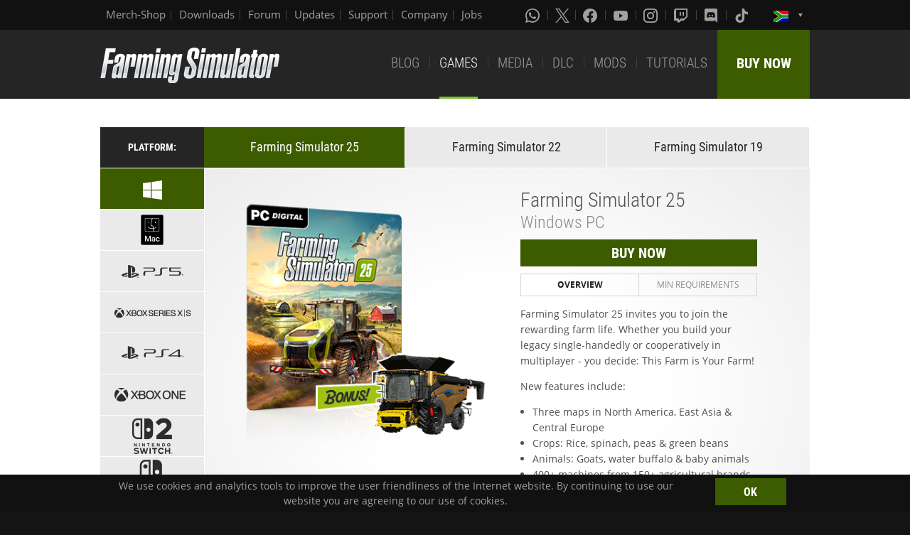

--- FILE ---
content_type: text/html; charset=UTF-8
request_url: https://www.farming-simulator.com/about.php?lang=en&country=za&campaignIndex=94&platform=pc
body_size: 20242
content:
<!DOCTYPE html>
<html class="no-js" lang="en">
<head>
    <meta charset="utf-8">
    <meta name="viewport" content="width=device-width">
    <meta name="description" content="Welcome to the official website of Farming Simulator, the #1 farming simulation game by GIANTS Software.">
    <meta name="keywords" content="farming simulator, landwirtschafts simulator, farming, landwirtschafts, landwirtschaft, game, app, pc, mac, ps4, xbox one, nintendo switch, vita, nintendo 3ds, iPhone, iPad, android, kindle, agriculture, windows phone, multiplayer, mods, giants software">
        <meta property="og:title" content="Official Website | Farming Simulator">
    <meta property="og:type" content="website">
    <meta property="og:image" content="/img/content/facebookOG/og_base.jpg">
    <meta property="og:url" content="https://www.farming-simulator.com/about.php?lang=en&country=za&campaignIndex=94&platform=pc">
    <meta property="og:description" content="Official Website | Farming Simulator">
    <meta property="og:site_name" content="Farming Simulator">

            <meta name="apple-itunes-app" content="app-id=6444400410>" />
        <link rel="shortcut icon" href="/img/page/favicon.ico" type="image/x-icon">
    <link rel="apple-touch-icon" href="/img/page/apple-touch/apple-touch-icon.png">
    <link rel="apple-touch-icon" sizes="57x57" href="/img/page/apple-touch/apple-touch-icon-57x57.png">
    <link rel="apple-touch-icon" sizes="72x72" href="/img/page/apple-touch/apple-touch-icon-72x72.png">
    <link rel="apple-touch-icon" sizes="76x76" href="/img/page/apple-touch/apple-touch-icon-76x76.png">
    <link rel="apple-touch-icon" sizes="114x114" href="/img/page/apple-touch/apple-touch-icon-114x114.png">
    <link rel="apple-touch-icon" sizes="120x120" href="/img/page/apple-touch/apple-touch-icon-120x120.png">
    <link rel="apple-touch-icon" sizes="144x144" href="/img/page/apple-touch/apple-touch-icon-144x144.png">
    <link rel="apple-touch-icon" sizes="152x152" href="/img/page/apple-touch/apple-touch-icon-152x152.png">
    <title>Official Website | Farming Simulator</title>

    <link rel="stylesheet" href="/css/coreui-icons-brand.min.css?v=1905206285" async="true">
    <link rel="stylesheet" href="/css/icofont.min.css?v=3809342778" async="true">
    <link rel="stylesheet" href="/css/main.css?v=1528755419" async="true">

    
        </head>
<body>
<div class="white-bg clearfix">
    <!--Start header-->
    <!-- header.Header start -->
    <header class="main-header" role="banner" data-module="sticky">
        <div class="header-bar clearfix">
            <div class="row column">

                <div class="top-bar-left">
                    <ul class="menu float-left">
                        <li>
                            <a href="https://www.amazon.de/stores/FarmingSimulator/page/9A9F1907-13EB-45C3-B236-F7049E3D1D8C?ref_=ast_bln?ingress=0&visitId=3d684a99-483f-4a42-a18e-5d476450e18f&language=en_GB" target="_blank">
                                Merch-Shop                            </a>
                        </li>
                        <li>
                            <a href="https://eshop.giants-software.com/downloads.php" target="_blank">Downloads</a>
                        </li>
                        <li>
                            <a href="https://forum.giants-software.com/viewforum.php?f=478" target="_newFSForum">Forum</a>
                        </li>
                        <li>
                            <a href="/updates.php">Updates</a>
                        </li>
                        <li>
                            <a href="/support.php">Support</a>
                        </li>
                        <li>
                            <a href="https://www.giants-software.com/" target="_blank">Company</a>
                        </li>
                        <li>
                            <a href="https://www.giants-software.com/jobs.php" target="_blank">Jobs</a>
                        </li>
                    </ul>
                </div>
                <div class="top-bar-right">
                    <ul class="menu float-left">
                        <li>
                            <a target="_newWhatsapp" href="https://whatsapp.com/channel/0029Va7XvT0CHDyd5Spgqm0Q" aria-label="Whatsapp">
                                <i class="icon cib-whatsapp" aria-hidden="true"></i>
                            </a>
                        </li>
                        <li>
                            <a target="_newTwitter" href="https://twitter.com/farmingsim" aria-label="X (formerly Twitter)">
                                <svg class="icon cib-twitter-x" width="20" height="20" viewBox="0 0 1200 1227" xmlns="http://www.w3.org/2000/svg">
                                    <path d="M714.163 519.284L1160.89 0H1055.03L667.137 450.887L357.328 0H0L468.492 681.821L0 1226.37H105.866L515.491 750.218L842.672 1226.37H1200L714.137 519.284H714.163ZM569.165 687.828L521.697 619.934L144.011 79.6944H306.615L611.412 515.685L658.88 583.579L1055.08 1150.3H892.476L569.165 687.854V687.828Z"/>
                                </svg>
                            </a>
                        </li>
                        <li>
                            <a target="_newFacebook" href="https://www.facebook.com/giants.farming.simulator" aria-label="Facebook">
                                <i class="icon cib-facebook" aria-hidden="true"></i>
                            </a>
                        </li>
                        <li>
                            <a target="_newYoutube" href="https://www.youtube.com/giantssoftware" aria-label="Youtube">
                                <i class="icon cib-youtube" aria-hidden="true"></i>
                            </a>
                        </li>
                        <li>
                            <a target="_newInstagram" href="https://www.instagram.com/farmingsimulator/" aria-label="Instagram">
                                <i class="icon cib-instagram" aria-hidden="true"></i>
                            </a>
                        </li>
                        <li>
                            <a target="_newTwitch" href="https://www.twitch.tv/giantssoftware" aria-label="Twitch">
                                <i class="icon cib-twitch" aria-hidden="true"></i>
                            </a>
                        </li>
                        <li>
                            <a target="_newDiscord" href="https://discord.gg/giantssoftware" aria-label="Discord">
                                <i class="icon cib-discord" aria-hidden="true"></i>
                            </a>
                        </li>
                        <li>
                            <a target="_newTiktok" href="https://www.tiktok.com/@farmingsimulator" aria-label="Tiktok">
                                <i class="icon cib-tiktok" aria-hidden="true"></i>
                            </a>
                        </li>
                    </ul>
                                        <ul class="dropdown menu float-right">
                        <li class="is-dropdown-submenu-parent is-down-arrow menu-flags">
                            <a href="#">
                                <img src="/img/page/country_flags/za.png" alt="lang"></a>
                            <ul class="menu submenu is-dropdown-submenu first-sub vertical">
                                                            <li>
                                    <a href="?lang=en&amp;country=ar&amp;campaignIndex=94&amp;platform=pc">
                                    <!--a href="?lang=en&country=ar&campaignIndex=94&platform=pc&amp;campaignIndex=94&amp;platform=pc"-->
                                        <img style="border:1px solid #000;" src="/img/page/country_flags/ar.png" alt=""><span class="country">Argentina</span> <span>(en)</span>
                                    </a>
                                </li>
                                                            <li>
                                    <a href="?lang=en&amp;country=au&amp;campaignIndex=94&amp;platform=pc">
                                    <!--a href="?lang=en&country=au&campaignIndex=94&platform=pc&amp;campaignIndex=94&amp;platform=pc"-->
                                        <img style="border:1px solid #000;" src="/img/page/country_flags/au.png" alt=""><span class="country">Australia</span> <span>(en)</span>
                                    </a>
                                </li>
                                                            <li>
                                    <a href="?lang=de&amp;country=be&amp;campaignIndex=94&amp;platform=pc">
                                    <!--a href="?lang=de&country=be&campaignIndex=94&platform=pc&amp;campaignIndex=94&amp;platform=pc"-->
                                        <img style="border:1px solid #000;" src="/img/page/country_flags/be.png" alt=""><span class="country">Belgien</span> <span>(de)</span>
                                    </a>
                                </li>
                                                            <li>
                                    <a href="?lang=fr&amp;country=be&amp;campaignIndex=94&amp;platform=pc">
                                    <!--a href="?lang=fr&country=be&campaignIndex=94&platform=pc&amp;campaignIndex=94&amp;platform=pc"-->
                                        <img style="border:1px solid #000;" src="/img/page/country_flags/be.png" alt=""><span class="country">Belgique</span> <span>(fr)</span>
                                    </a>
                                </li>
                                                            <li>
                                    <a href="?lang=en&amp;country=be&amp;campaignIndex=94&amp;platform=pc">
                                    <!--a href="?lang=en&country=be&campaignIndex=94&platform=pc&amp;campaignIndex=94&amp;platform=pc"-->
                                        <img style="border:1px solid #000;" src="/img/page/country_flags/be.png" alt=""><span class="country">België</span> <span>(en)</span>
                                    </a>
                                </li>
                                                            <li>
                                    <a href="?lang=en&amp;country=br&amp;campaignIndex=94&amp;platform=pc">
                                    <!--a href="?lang=en&country=br&campaignIndex=94&platform=pc&amp;campaignIndex=94&amp;platform=pc"-->
                                        <img style="border:1px solid #000;" src="/img/page/country_flags/br.png" alt=""><span class="country">Brasil</span> <span>(en)</span>
                                    </a>
                                </li>
                                                            <li>
                                    <a href="?lang=en&amp;country=ca&amp;campaignIndex=94&amp;platform=pc">
                                    <!--a href="?lang=en&country=ca&campaignIndex=94&platform=pc&amp;campaignIndex=94&amp;platform=pc"-->
                                        <img style="border:1px solid #000;" src="/img/page/country_flags/ca.png" alt=""><span class="country">Canada</span> <span>(en)</span>
                                    </a>
                                </li>
                                                            <li>
                                    <a href="?lang=fr&amp;country=ca&amp;campaignIndex=94&amp;platform=pc">
                                    <!--a href="?lang=fr&country=ca&campaignIndex=94&platform=pc&amp;campaignIndex=94&amp;platform=pc"-->
                                        <img style="border:1px solid #000;" src="/img/page/country_flags/ca.png" alt=""><span class="country">Canada</span> <span>(fr)</span>
                                    </a>
                                </li>
                                                            <li>
                                    <a href="?lang=en&amp;country=cz&amp;campaignIndex=94&amp;platform=pc">
                                    <!--a href="?lang=en&country=cz&campaignIndex=94&platform=pc&amp;campaignIndex=94&amp;platform=pc"-->
                                        <img style="border:1px solid #000;" src="/img/page/country_flags/cz.png" alt=""><span class="country">Česko</span> <span>(en)</span>
                                    </a>
                                </li>
                                                            <li>
                                    <a href="?lang=en&amp;country=cl&amp;campaignIndex=94&amp;platform=pc">
                                    <!--a href="?lang=en&country=cl&campaignIndex=94&platform=pc&amp;campaignIndex=94&amp;platform=pc"-->
                                        <img style="border:1px solid #000;" src="/img/page/country_flags/cl.png" alt=""><span class="country">Chile</span> <span>(en)</span>
                                    </a>
                                </li>
                                                            <li>
                                    <a href="?lang=en&amp;country=dk&amp;campaignIndex=94&amp;platform=pc">
                                    <!--a href="?lang=en&country=dk&campaignIndex=94&platform=pc&amp;campaignIndex=94&amp;platform=pc"-->
                                        <img style="border:1px solid #000;" src="/img/page/country_flags/dk.png" alt=""><span class="country">Danmark</span> <span>(en)</span>
                                    </a>
                                </li>
                                                            <li>
                                    <a href="?lang=de&amp;country=de&amp;campaignIndex=94&amp;platform=pc">
                                    <!--a href="?lang=de&country=de&campaignIndex=94&platform=pc&amp;campaignIndex=94&amp;platform=pc"-->
                                        <img style="border:1px solid #000;" src="/img/page/country_flags/de.png" alt=""><span class="country">Deutschland</span> <span>(de)</span>
                                    </a>
                                </li>
                                                            <li>
                                    <a href="?lang=en&amp;country=es&amp;campaignIndex=94&amp;platform=pc">
                                    <!--a href="?lang=en&country=es&campaignIndex=94&platform=pc&amp;campaignIndex=94&amp;platform=pc"-->
                                        <img style="border:1px solid #000;" src="/img/page/country_flags/es.png" alt=""><span class="country">España</span> <span>(en)</span>
                                    </a>
                                </li>
                                                            <li>
                                    <a href="?lang=fr&amp;country=fr&amp;campaignIndex=94&amp;platform=pc">
                                    <!--a href="?lang=fr&country=fr&campaignIndex=94&platform=pc&amp;campaignIndex=94&amp;platform=pc"-->
                                        <img style="border:1px solid #000;" src="/img/page/country_flags/fr.png" alt=""><span class="country">France</span> <span>(fr)</span>
                                    </a>
                                </li>
                                                            <li>
                                    <a href="?lang=en&amp;country=hr&amp;campaignIndex=94&amp;platform=pc">
                                    <!--a href="?lang=en&country=hr&campaignIndex=94&platform=pc&amp;campaignIndex=94&amp;platform=pc"-->
                                        <img style="border:1px solid #000;" src="/img/page/country_flags/hr.png" alt=""><span class="country">Hrvatska</span> <span>(en)</span>
                                    </a>
                                </li>
                                                            <li>
                                    <a href="?lang=en&amp;country=ie&amp;campaignIndex=94&amp;platform=pc">
                                    <!--a href="?lang=en&country=ie&campaignIndex=94&platform=pc&amp;campaignIndex=94&amp;platform=pc"-->
                                        <img style="border:1px solid #000;" src="/img/page/country_flags/ie.png" alt=""><span class="country">Ireland</span> <span>(en)</span>
                                    </a>
                                </li>
                                                            <li>
                                    <a href="?lang=en&amp;country=it&amp;campaignIndex=94&amp;platform=pc">
                                    <!--a href="?lang=en&country=it&campaignIndex=94&platform=pc&amp;campaignIndex=94&amp;platform=pc"-->
                                        <img style="border:1px solid #000;" src="/img/page/country_flags/it.png" alt=""><span class="country">Italia</span> <span>(en)</span>
                                    </a>
                                </li>
                                                            <li>
                                    <a href="?lang=en&amp;country=hu&amp;campaignIndex=94&amp;platform=pc">
                                    <!--a href="?lang=en&country=hu&campaignIndex=94&platform=pc&amp;campaignIndex=94&amp;platform=pc"-->
                                        <img style="border:1px solid #000;" src="/img/page/country_flags/hu.png" alt=""><span class="country">Magyarország</span> <span>(en)</span>
                                    </a>
                                </li>
                                                            <li>
                                    <a href="?lang=en&amp;country=nl&amp;campaignIndex=94&amp;platform=pc">
                                    <!--a href="?lang=en&country=nl&campaignIndex=94&platform=pc&amp;campaignIndex=94&amp;platform=pc"-->
                                        <img style="border:1px solid #000;" src="/img/page/country_flags/nl.png" alt=""><span class="country">Nederland</span> <span>(en)</span>
                                    </a>
                                </li>
                                                            <li>
                                    <a href="?lang=en&amp;country=no&amp;campaignIndex=94&amp;platform=pc">
                                    <!--a href="?lang=en&country=no&campaignIndex=94&platform=pc&amp;campaignIndex=94&amp;platform=pc"-->
                                        <img style="border:1px solid #000;" src="/img/page/country_flags/no.png" alt=""><span class="country">Norge</span> <span>(en)</span>
                                    </a>
                                </li>
                                                            <li>
                                    <a href="?lang=de&amp;country=at&amp;campaignIndex=94&amp;platform=pc">
                                    <!--a href="?lang=de&country=at&campaignIndex=94&platform=pc&amp;campaignIndex=94&amp;platform=pc"-->
                                        <img style="border:1px solid #000;" src="/img/page/country_flags/at.png" alt=""><span class="country">Österreich</span> <span>(de)</span>
                                    </a>
                                </li>
                                                            <li>
                                    <a href="?lang=pl&amp;country=pl&amp;campaignIndex=94&amp;platform=pc">
                                    <!--a href="?lang=pl&country=pl&campaignIndex=94&platform=pc&amp;campaignIndex=94&amp;platform=pc"-->
                                        <img style="border:1px solid #000;" src="/img/page/country_flags/pl.png" alt=""><span class="country">Polska</span> <span>(pl)</span>
                                    </a>
                                </li>
                                                            <li>
                                    <a href="?lang=en&amp;country=pt&amp;campaignIndex=94&amp;platform=pc">
                                    <!--a href="?lang=en&country=pt&campaignIndex=94&platform=pc&amp;campaignIndex=94&amp;platform=pc"-->
                                        <img style="border:1px solid #000;" src="/img/page/country_flags/pt.png" alt=""><span class="country">Portugal</span> <span>(en)</span>
                                    </a>
                                </li>
                                                            <li>
                                    <a href="?lang=en&amp;country=ro&amp;campaignIndex=94&amp;platform=pc">
                                    <!--a href="?lang=en&country=ro&campaignIndex=94&platform=pc&amp;campaignIndex=94&amp;platform=pc"-->
                                        <img style="border:1px solid #000;" src="/img/page/country_flags/ro.png" alt=""><span class="country">România</span> <span>(en)</span>
                                    </a>
                                </li>
                                                            <li>
                                    <a href="?lang=de&amp;country=ch&amp;campaignIndex=94&amp;platform=pc">
                                    <!--a href="?lang=de&country=ch&campaignIndex=94&platform=pc&amp;campaignIndex=94&amp;platform=pc"-->
                                        <img style="border:1px solid #000;" src="/img/page/country_flags/ch.png" alt=""><span class="country">Schweiz</span> <span>(de)</span>
                                    </a>
                                </li>
                                                            <li>
                                    <a href="?lang=en&amp;country=si&amp;campaignIndex=94&amp;platform=pc">
                                    <!--a href="?lang=en&country=si&campaignIndex=94&platform=pc&amp;campaignIndex=94&amp;platform=pc"-->
                                        <img style="border:1px solid #000;" src="/img/page/country_flags/si.png" alt=""><span class="country">Slovenija</span> <span>(en)</span>
                                    </a>
                                </li>
                                                            <li>
                                    <a href="?lang=en&amp;country=sk&amp;campaignIndex=94&amp;platform=pc">
                                    <!--a href="?lang=en&country=sk&campaignIndex=94&platform=pc&amp;campaignIndex=94&amp;platform=pc"-->
                                        <img style="border:1px solid #000;" src="/img/page/country_flags/sk.png" alt=""><span class="country">Slovensko</span> <span>(en)</span>
                                    </a>
                                </li>
                                                            <li>
                                    <a href="?lang=en&amp;country=za&amp;campaignIndex=94&amp;platform=pc">
                                    <!--a href="?lang=en&country=za&campaignIndex=94&platform=pc&amp;campaignIndex=94&amp;platform=pc"-->
                                        <img style="border:1px solid #000;" src="/img/page/country_flags/za.png" alt=""><span class="country">South Africa</span> <span>(en)</span>
                                    </a>
                                </li>
                                                            <li>
                                    <a href="?lang=en&amp;country=rs&amp;campaignIndex=94&amp;platform=pc">
                                    <!--a href="?lang=en&country=rs&campaignIndex=94&platform=pc&amp;campaignIndex=94&amp;platform=pc"-->
                                        <img style="border:1px solid #000;" src="/img/page/country_flags/rs.png" alt=""><span class="country">Srbija</span> <span>(en)</span>
                                    </a>
                                </li>
                                                            <li>
                                    <a href="?lang=fr&amp;country=ch&amp;campaignIndex=94&amp;platform=pc">
                                    <!--a href="?lang=fr&country=ch&campaignIndex=94&platform=pc&amp;campaignIndex=94&amp;platform=pc"-->
                                        <img style="border:1px solid #000;" src="/img/page/country_flags/ch.png" alt=""><span class="country">Suisse</span> <span>(fr)</span>
                                    </a>
                                </li>
                                                            <li>
                                    <a href="?lang=en&amp;country=fi&amp;campaignIndex=94&amp;platform=pc">
                                    <!--a href="?lang=en&country=fi&campaignIndex=94&platform=pc&amp;campaignIndex=94&amp;platform=pc"-->
                                        <img style="border:1px solid #000;" src="/img/page/country_flags/fi.png" alt=""><span class="country">Suomi</span> <span>(en)</span>
                                    </a>
                                </li>
                                                            <li>
                                    <a href="?lang=en&amp;country=se&amp;campaignIndex=94&amp;platform=pc">
                                    <!--a href="?lang=en&country=se&campaignIndex=94&platform=pc&amp;campaignIndex=94&amp;platform=pc"-->
                                        <img style="border:1px solid #000;" src="/img/page/country_flags/se.png" alt=""><span class="country">Sverige</span> <span>(en)</span>
                                    </a>
                                </li>
                                                            <li>
                                    <a href="?lang=en&amp;country=ch&amp;campaignIndex=94&amp;platform=pc">
                                    <!--a href="?lang=en&country=ch&campaignIndex=94&platform=pc&amp;campaignIndex=94&amp;platform=pc"-->
                                        <img style="border:1px solid #000;" src="/img/page/country_flags/ch.png" alt=""><span class="country">Svizzera</span> <span>(en)</span>
                                    </a>
                                </li>
                                                            <li>
                                    <a href="?lang=en&amp;country=gb&amp;campaignIndex=94&amp;platform=pc">
                                    <!--a href="?lang=en&country=gb&campaignIndex=94&platform=pc&amp;campaignIndex=94&amp;platform=pc"-->
                                        <img style="border:1px solid #000;" src="/img/page/country_flags/gb.png" alt=""><span class="country">United Kingdom</span> <span>(en)</span>
                                    </a>
                                </li>
                                                            <li>
                                    <a href="?lang=en&amp;country=us&amp;campaignIndex=94&amp;platform=pc">
                                    <!--a href="?lang=en&country=us&campaignIndex=94&platform=pc&amp;campaignIndex=94&amp;platform=pc"-->
                                        <img style="border:1px solid #000;" src="/img/page/country_flags/us.png" alt=""><span class="country">United States</span> <span>(en)</span>
                                    </a>
                                </li>
                                                            <li>
                                    <a href="?lang=en&amp;country=ru&amp;campaignIndex=94&amp;platform=pc">
                                    <!--a href="?lang=en&country=ru&campaignIndex=94&platform=pc&amp;campaignIndex=94&amp;platform=pc"-->
                                        <img style="border:1px solid #000;" src="/img/page/country_flags/ru.png" alt=""><span class="country">Россия</span> <span>(en)</span>
                                    </a>
                                </li>
                                                            <li>
                                    <a href="?lang=en&amp;country=ua&amp;campaignIndex=94&amp;platform=pc">
                                    <!--a href="?lang=en&country=ua&campaignIndex=94&platform=pc&amp;campaignIndex=94&amp;platform=pc"-->
                                        <img style="border:1px solid #000;" src="/img/page/country_flags/ua.png" alt=""><span class="country">Україна</span> <span>(en)</span>
                                    </a>
                                </li>
                                                            <li>
                                    <a href="?lang=en&amp;country=jp&amp;campaignIndex=94&amp;platform=pc">
                                    <!--a href="?lang=en&country=jp&campaignIndex=94&platform=pc&amp;campaignIndex=94&amp;platform=pc"-->
                                        <img style="border:1px solid #000;" src="/img/page/country_flags/jp.png" alt=""><span class="country">日本</span> <span>(en)</span>
                                    </a>
                                </li>
                                                        </ul>
                        </li>
                    </ul>
                </div>
            </div>
        </div>
        <div class="top-bar">
            <div class="row column">
                <div class="top-bar-left">
                    <a href="/index.php" class="logo float-left">
                        <img src="/img/page/logo-main_en.png" alt="Farming Simulator Logo"></a>
                </div>
                <div class="top-bar-right">
                    <ul class="menu float-left">
                        <li>
                            <a  href="/news.php">BLOG</a>
                        </li>
                        <li>
                            <a class="active" href="/about.php">GAMES</a>
                        </li>
                        <li>
                            <a   href="/media.php">MEDIA</a>
                        </li>
                        <li>
                            <a   href="/dlc.php">DLC</a>
                        </li>
                        <li>
                            <a  href="/mods.php">MODS</a>
                        </li>
                        <li>
                            <a  href="/newsArticle.php?news_id=280">TUTORIALS</a>
                        </li>
                    </ul>
                    <a href="/buy-now.php" class="button button--buy-now float-right">BUY NOW</a>
                </div>
            </div>
        </div>
    </header>
    <!-- /Header -->
    <!--End header-->    <!-- Content -->
    <section class="content-wrap">
        <div class="row">
            <div class="medium-12 columns">
                <!--Format navigation-->
                <div class="platform-nav-wrap platform-nav-wrap--about clearfix">
                    <nav class="platform-nav">
                        <h3>Platform:</h3>
                        <ul>
                            <li class="active">
                                <a class="plicon plicon-windowslogo" href="about.php?platform=pc"></a>
                            </li>
                            <li >
                                <a class="plicon plicon-maclogo" href="about.php?platform=mac"></a>
                            </li>
                            <li >
                                <a class="plicon plicon-ps5" href="about.php?platform=ps5"></a>
                            </li>
                            <li >
                                <a class="plicon plicon-xbs" href="about.php?platform=xbs"></a>
                            </li>
                            <li >
                                <a class="plicon plicon-ps4" href="about.php?platform=ps4"></a>
                            </li>
                            <li >
                                <a class="plicon plicon-xb1" href="about.php?platform=xb1"></a>
                            </li>
                            <li >
                                <a class="plicon plicon-switch2" href="about.php?platform=switch2"></a>
                            </li>
                            <li >
                                <a class="plicon plicon-switch" href="about.php?platform=switch"></a>
                            </li>
                            <li >
                                <a class="plicon plicon-mobile" href="about.php?platform=mobile"></a>
                            </li>
                            <li >
                                <a class="plicon plicon-meta" href="about.php?platform=meta"></a>
                            </li>
                            <li >
                                <a class="plicon plicon-retro" href="about.php?platform=retro"></a>
                            </li>
                        </ul>
                    </nav>
                    <div class="game-format">
                        <div class="game-format__btns">
                            <div class="expanded button-group">
                                                                    <a class="button active" href="about.php?platform=pc&amp;game=fs25">
                                        Farming Simulator 25                                    </a>
                                                                    <a class="button" href="about.php?platform=pc&amp;game=fs22">
                                        Farming Simulator 22                                    </a>
                                                                    <a class="button" href="about.php?platform=pc&amp;game=fs19">
                                        Farming Simulator 19                                    </a>
                                                            </div>
                        </div>
                    </div>
                    <div class="platform-content platform-content--only-one clearfix">
                        <div class="column-50">
                            <div class="img-game-wrap">
                                                                <img src="img/content/products/fs25/fs25_pc_cover_en_giantsbonus.png?v=1800664745">
                            </div>
                                                    </div>
                        <div class="column-50">
                            <div class="description-wrap">
                                <h1 class="name">Farming Simulator 25</h1>
                                <div class="price-wrap clearfix">
                                    <div>
                                        <p class="platform">Windows PC</p>
                                    </div>
                                                                            <div>
                                            <a class="button buy-btn" href="buy-now.php?platform=pcdigital">BUY NOW</a>
                                        </div>
                                                                    </div>
                                <div class="game-description">
                                                                            <ul class="tabs" data-tabs id="small-desc-tabs0">
                                            <li class="tabs-title is-active">
                                                <a href="#overview-panel" aria-selected="true">Overview</a>
                                            </li>
                                            <li class="tabs-title">
                                                <a href="#features-panel">Min Requirements</a>
                                            </li>
                                        </ul>
                                                                        <div class="tabs-content" data-tabs-content="small-desc-tabs0">
                                        <div class="tabs-panel is-active" id="overview-panel">
                                            <p>Farming Simulator 25 invites you to join the rewarding farm life. Whether you build your legacy single-handedly or cooperatively in multiplayer - you decide: This Farm is Your Farm!</p>
<p>New features include: </p>
<ul>
<li>Three maps in North America, East Asia & Central Europe</li>
<li>Crops: Rice, spinach, peas & green beans</li>
<li>Animals: Goats, water buffalo & baby animals</li>
<li>400+ machines from 150+ agricultural brands</li>
<li>Weather events (Twister & Hail) and improved effects</li>
<li>Ground deformation & GPS-assisted steering</li>
<li>New production chains & farm shops & constructions</li>
<li>Many quality-of-farming improvements</li>
</ul>                                        </div>
                                                                                    <div class="tabs-panel" id="features-panel">
                                                                                                    <ul>
                                                                                                                    <li>Requires a 64-bit processor and operating system</li>
                                                                                                                    <li>OS: 64-bit Windows 10, Windows 11, macOS 11.3 or newer</li>
                                                                                                                    <li>Processor: Intel Core i5-6400, AMD Ryzen 5 1400, Apple M1 or better</li>
                                                                                                                    <li>Memory: 8 GB RAM</li>
                                                                                                                    <li>Graphics: NVIDIA GeForce GTX 1050 Ti, AMD Radeon RX 470, Apple M1 or better (min. 3 GB VRAM, DX12 support)</li>
                                                                                                                    <li>Network: Broadband Internet connection</li>
                                                                                                                    <li>Storage: 45 GB available space</li>
                                                                                                                    <li>Additional Notes: Internet connection required for online features.</li>
                                                                                                            </ul>
                                                    <div>(*) General information: These system requirements can&apos;t cover all possible system configurations so issues could occur that avoid or influence the functionality in some cases.</div>
                                                                                            </div>
                                                                            </div>
                                </div>
                            </div>
                        </div>
                    </div>
                </div>
                                <div class="features-tabs">
                    <div class="clearfix">
                        <h3 class="nav-title">Features</h3>
                        <ul class="tabs" data-tabs id="small-desc-tabs">
                                                            <li class="tabs-title is-active">
                                    <a href="#vehicles-panel0" aria-selected="true">Overview</a>
                                </li>
                                                                                            <li class="tabs-title">
                                    <a href="#vehicles-panel1">Vehicles</a>
                                </li>
                                <li class="tabs-title">
                                    <a href="#vehicles-panel2">Harvesters</a>
                                </li>
                                <li class="tabs-title">
                                    <a href="#vehicles-panel3">Equipment</a>
                                </li>
                                                                                        <li class="tabs-title">
                                    <a href="#vehicles-panel4">Misc</a>
                                </li>
                                                                <li class="tabs-title">
                                    <a href="#maps-panel">Maps</a>
                                </li>
                                                                <li class="tabs-title">
                                    <a href="#animals-panel">Animals</a>
                                </li>
                                                                <li class="tabs-title">
                                    <a href="#fruits-panel">Crops</a>
                                </li>
                                                                <li class="tabs-title">
                                    <a href="#screenshots-panel">Screenshots</a>
                                </li>
                                                        </ul>
                    </div>
                    <div class="tabs-content" data-tabs-content="small-desc-tabs">
                        
        <div class="tabs-panel is-active" id="vehicles-panel0">
            <ul class="tabs brands" data-tabs id="brands-tabs0">
    <li class="tabs-title" data-url="vehicleRender.php?lang=en&country=za&campaignIndex=94&amp;g=fs25&amp;b=abi&amp;p=pc&amp;c=0">
        <a href="#abi"><img src="/img/content/brands/logo-abi-off.png" class="normal-view" alt="abi" loading="lazy" width="116" height="54"><img src="/img/content/brands/logo-abi-on.png" class="active-view" alt="abi" loading="lazy" width="116" height="54"></a>
    </li>
    <li class="tabs-title" data-url="vehicleRender.php?lang=en&country=za&campaignIndex=94&amp;g=fs25&amp;b=agco&amp;p=pc&amp;c=0">
        <a href="#agco"><img src="/img/content/brands/logo-agco-off.png" class="normal-view" alt="agco" loading="lazy" width="116" height="54"><img src="/img/content/brands/logo-agco-on.png" class="active-view" alt="agco" loading="lazy" width="116" height="54"></a>
    </li>
    <li class="tabs-title" data-url="vehicleRender.php?lang=en&country=za&campaignIndex=94&amp;g=fs25&amp;b=agi&amp;p=pc&amp;c=0">
        <a href="#agi"><img src="/img/content/brands/logo-agi-off.png" class="normal-view" alt="agi" loading="lazy" width="116" height="54"><img src="/img/content/brands/logo-agi-on.png" class="active-view" alt="agi" loading="lazy" width="116" height="54"></a>
    </li>
    <li class="tabs-title" data-url="vehicleRender.php?lang=en&country=za&campaignIndex=94&amp;g=fs25&amp;b=agibatco&amp;p=pc&amp;c=0">
        <a href="#agibatco"><img src="/img/content/brands/logo-agibatco-off.png" class="normal-view" alt="agibatco" loading="lazy" width="116" height="54"><img src="/img/content/brands/logo-agibatco-on.png" class="active-view" alt="agibatco" loading="lazy" width="116" height="54"></a>
    </li>
    <li class="tabs-title" data-url="vehicleRender.php?lang=en&country=za&campaignIndex=94&amp;g=fs25&amp;b=agisentinel&amp;p=pc&amp;c=0">
        <a href="#agisentinel"><img src="/img/content/brands/logo-agisentinel-off.png" class="normal-view" alt="agisentinel" loading="lazy" width="116" height="54"><img src="/img/content/brands/logo-agisentinel-on.png" class="active-view" alt="agisentinel" loading="lazy" width="116" height="54"></a>
    </li>
    <li class="tabs-title" data-url="vehicleRender.php?lang=en&country=za&campaignIndex=94&amp;g=fs25&amp;b=agistorm&amp;p=pc&amp;c=0">
        <a href="#agistorm"><img src="/img/content/brands/logo-agistorm-off.png" class="normal-view" alt="agistorm" loading="lazy" width="116" height="54"><img src="/img/content/brands/logo-agistorm-on.png" class="active-view" alt="agistorm" loading="lazy" width="116" height="54"></a>
    </li>
    <li class="tabs-title" data-url="vehicleRender.php?lang=en&country=za&campaignIndex=94&amp;g=fs25&amp;b=agiwesteel&amp;p=pc&amp;c=0">
        <a href="#agiwesteel"><img src="/img/content/brands/logo-agiwesteel-off.png" class="normal-view" alt="agiwesteel" loading="lazy" width="116" height="54"><img src="/img/content/brands/logo-agiwesteel-on.png" class="active-view" alt="agiwesteel" loading="lazy" width="116" height="54"></a>
    </li>
    <li class="tabs-title" data-url="vehicleRender.php?lang=en&country=za&campaignIndex=94&amp;g=fs25&amp;b=agiwestfield&amp;p=pc&amp;c=0">
        <a href="#agiwestfield"><img src="/img/content/brands/logo-agiwestfield-off.png" class="normal-view" alt="agiwestfield" loading="lazy" width="116" height="54"><img src="/img/content/brands/logo-agiwestfield-on.png" class="active-view" alt="agiwestfield" loading="lazy" width="116" height="54"></a>
    </li>
    <li class="tabs-title" data-url="vehicleRender.php?lang=en&country=za&campaignIndex=94&amp;g=fs25&amp;b=agrifac&amp;p=pc&amp;c=0">
        <a href="#agrifac"><img src="/img/content/brands/logo-agrifac-off.png" class="normal-view" alt="agrifac" loading="lazy" width="116" height="54"><img src="/img/content/brands/logo-agrifac-on.png" class="active-view" alt="agrifac" loading="lazy" width="116" height="54"></a>
    </li>
    <li class="tabs-title" data-url="vehicleRender.php?lang=en&country=za&campaignIndex=94&amp;g=fs25&amp;b=agrio&amp;p=pc&amp;c=0">
        <a href="#agrio"><img src="/img/content/brands/logo-agrio-off.png" class="normal-view" alt="agrio" loading="lazy" width="116" height="54"><img src="/img/content/brands/logo-agrio-on.png" class="active-view" alt="agrio" loading="lazy" width="116" height="54"></a>
    </li>
    <li class="tabs-title" data-url="vehicleRender.php?lang=en&country=za&campaignIndex=94&amp;g=fs25&amp;b=agrisem&amp;p=pc&amp;c=0">
        <a href="#agrisem"><img src="/img/content/brands/logo-agrisem-off.png" class="normal-view" alt="agrisem" loading="lazy" width="116" height="54"><img src="/img/content/brands/logo-agrisem-on.png" class="active-view" alt="agrisem" loading="lazy" width="116" height="54"></a>
    </li>
    <li class="tabs-title" data-url="vehicleRender.php?lang=en&country=za&campaignIndex=94&amp;g=fs25&amp;b=agromasz&amp;p=pc&amp;c=0">
        <a href="#agromasz"><img src="/img/content/brands/logo-agromasz-off.png" class="normal-view" alt="agromasz" loading="lazy" width="116" height="54"><img src="/img/content/brands/logo-agromasz-on.png" class="active-view" alt="agromasz" loading="lazy" width="116" height="54"></a>
    </li>
    <li class="tabs-title" data-url="vehicleRender.php?lang=en&country=za&campaignIndex=94&amp;g=fs25&amp;b=albutt&amp;p=pc&amp;c=0">
        <a href="#albutt"><img src="/img/content/brands/logo-albutt-off.png" class="normal-view" alt="albutt" loading="lazy" width="116" height="54"><img src="/img/content/brands/logo-albutt-on.png" class="active-view" alt="albutt" loading="lazy" width="116" height="54"></a>
    </li>
    <li class="tabs-title" data-url="vehicleRender.php?lang=en&country=za&campaignIndex=94&amp;g=fs25&amp;b=alpego&amp;p=pc&amp;c=0">
        <a href="#alpego"><img src="/img/content/brands/logo-alpego-off.png" class="normal-view" alt="alpego" loading="lazy" width="116" height="54"><img src="/img/content/brands/logo-alpego-on.png" class="active-view" alt="alpego" loading="lazy" width="116" height="54"></a>
    </li>
    <li class="tabs-title" data-url="vehicleRender.php?lang=en&country=za&campaignIndex=94&amp;g=fs25&amp;b=amazone&amp;p=pc&amp;c=0">
        <a href="#amazone"><img src="/img/content/brands/logo-amazone-off.png" class="normal-view" alt="amazone" loading="lazy" width="116" height="54"><img src="/img/content/brands/logo-amazone-on.png" class="active-view" alt="amazone" loading="lazy" width="116" height="54"></a>
    </li>
    <li class="tabs-title" data-url="vehicleRender.php?lang=en&country=za&campaignIndex=94&amp;g=fs25&amp;b=amitytech&amp;p=pc&amp;c=0">
        <a href="#amitytech"><img src="/img/content/brands/logo-amityTechnology-off.png" class="normal-view" alt="amitytech" loading="lazy" width="116" height="54"><img src="/img/content/brands/logo-amityTechnology-on.png" class="active-view" alt="amitytech" loading="lazy" width="116" height="54"></a>
    </li>
    <li class="tabs-title" data-url="vehicleRender.php?lang=en&country=za&campaignIndex=94&amp;g=fs25&amp;b=andersongroup&amp;p=pc&amp;c=0">
        <a href="#andersongroup"><img src="/img/content/brands/logo-andersonGroup-off.png" class="normal-view" alt="andersongroup" loading="lazy" width="116" height="54"><img src="/img/content/brands/logo-andersonGroup-on.png" class="active-view" alt="andersongroup" loading="lazy" width="116" height="54"></a>
    </li>
    <li class="tabs-title" data-url="vehicleRender.php?lang=en&country=za&campaignIndex=94&amp;g=fs25&amp;b=annaburger&amp;p=pc&amp;c=0">
        <a href="#annaburger"><img src="/img/content/brands/logo-annaburger-off.png" class="normal-view" alt="annaburger" loading="lazy" width="116" height="54"><img src="/img/content/brands/logo-annaburger-on.png" class="active-view" alt="annaburger" loading="lazy" width="116" height="54"></a>
    </li>
    <li class="tabs-title" data-url="vehicleRender.php?lang=en&country=za&campaignIndex=94&amp;g=fs25&amp;b=antoniocarraro&amp;p=pc&amp;c=0">
        <a href="#antoniocarraro"><img src="/img/content/brands/logo-antoniocarraro-off.png" class="normal-view" alt="antoniocarraro" loading="lazy" width="116" height="54"><img src="/img/content/brands/logo-antoniocarraro-on.png" class="active-view" alt="antoniocarraro" loading="lazy" width="116" height="54"></a>
    </li>
    <li class="tabs-title" data-url="vehicleRender.php?lang=en&country=za&campaignIndex=94&amp;g=fs25&amp;b=ape&amp;p=pc&amp;c=0">
        <a href="#ape"><img src="/img/content/brands/logo-ape-off.png" class="normal-view" alt="ape" loading="lazy" width="116" height="54"><img src="/img/content/brands/logo-ape-on.png" class="active-view" alt="ape" loading="lazy" width="116" height="54"></a>
    </li>
    <li class="tabs-title" data-url="vehicleRender.php?lang=en&country=za&campaignIndex=94&amp;g=fs25&amp;b=aprilia&amp;p=pc&amp;c=0">
        <a href="#aprilia"><img src="/img/content/brands/logo-aprilia-off.png" class="normal-view" alt="aprilia" loading="lazy" width="116" height="54"><img src="/img/content/brands/logo-aprilia-on.png" class="active-view" alt="aprilia" loading="lazy" width="116" height="54"></a>
    </li>
    <li class="tabs-title" data-url="vehicleRender.php?lang=en&country=za&campaignIndex=94&amp;g=fs25&amp;b=arcusin&amp;p=pc&amp;c=0">
        <a href="#arcusin"><img src="/img/content/brands/logo-arcusin-off.png" class="normal-view" alt="arcusin" loading="lazy" width="116" height="54"><img src="/img/content/brands/logo-arcusin-on.png" class="active-view" alt="arcusin" loading="lazy" width="116" height="54"></a>
    </li>
    <li class="tabs-title" data-url="vehicleRender.php?lang=en&country=za&campaignIndex=94&amp;g=fs25&amp;b=bednar&amp;p=pc&amp;c=0">
        <a href="#bednar"><img src="/img/content/brands/logo-bednar-off.png" class="normal-view" alt="bednar" loading="lazy" width="116" height="54"><img src="/img/content/brands/logo-bednar-on.png" class="active-view" alt="bednar" loading="lazy" width="116" height="54"></a>
    </li>
    <li class="tabs-title" data-url="vehicleRender.php?lang=en&country=za&campaignIndex=94&amp;g=fs25&amp;b=bergmann&amp;p=pc&amp;c=0">
        <a href="#bergmann"><img src="/img/content/brands/logo-bergmann-off.png" class="normal-view" alt="bergmann" loading="lazy" width="116" height="54"><img src="/img/content/brands/logo-bergmann-on.png" class="active-view" alt="bergmann" loading="lazy" width="116" height="54"></a>
    </li>
    <li class="tabs-title" data-url="vehicleRender.php?lang=en&country=za&campaignIndex=94&amp;g=fs25&amp;b=berthoud&amp;p=pc&amp;c=0">
        <a href="#berthoud"><img src="/img/content/brands/logo-berthoud-off.png" class="normal-view" alt="berthoud" loading="lazy" width="116" height="54"><img src="/img/content/brands/logo-berthoud-on.png" class="active-view" alt="berthoud" loading="lazy" width="116" height="54"></a>
    </li>
    <li class="tabs-title" data-url="vehicleRender.php?lang=en&country=za&campaignIndex=94&amp;g=fs25&amp;b=bkt&amp;p=pc&amp;c=0">
        <a href="#bkt"><img src="/img/content/brands/logo-bkt-off.png" class="normal-view" alt="bkt" loading="lazy" width="116" height="54"><img src="/img/content/brands/logo-bkt-on.png" class="active-view" alt="bkt" loading="lazy" width="116" height="54"></a>
    </li>
    <li class="tabs-title" data-url="vehicleRender.php?lang=en&country=za&campaignIndex=94&amp;g=fs25&amp;b=bomech&amp;p=pc&amp;c=0">
        <a href="#bomech"><img src="/img/content/brands/logo-bomech-off.png" class="normal-view" alt="bomech" loading="lazy" width="116" height="54"><img src="/img/content/brands/logo-bomech-on.png" class="active-view" alt="bomech" loading="lazy" width="116" height="54"></a>
    </li>
    <li class="tabs-title" data-url="vehicleRender.php?lang=en&country=za&campaignIndex=94&amp;g=fs25&amp;b=brandt&amp;p=pc&amp;c=0">
        <a href="#brandt"><img src="/img/content/brands/logo-brandt-off.png" class="normal-view" alt="brandt" loading="lazy" width="116" height="54"><img src="/img/content/brands/logo-brandt-on.png" class="active-view" alt="brandt" loading="lazy" width="116" height="54"></a>
    </li>
    <li class="tabs-title" data-url="vehicleRender.php?lang=en&country=za&campaignIndex=94&amp;g=fs25&amp;b=brantner&amp;p=pc&amp;c=0">
        <a href="#brantner"><img src="/img/content/brands/logo-brantner-off.png" class="normal-view" alt="brantner" loading="lazy" width="116" height="54"><img src="/img/content/brands/logo-brantner-on.png" class="active-view" alt="brantner" loading="lazy" width="116" height="54"></a>
    </li>
    <li class="tabs-title" data-url="vehicleRender.php?lang=en&country=za&campaignIndex=94&amp;g=fs25&amp;b=bredal&amp;p=pc&amp;c=0">
        <a href="#bredal"><img src="/img/content/brands/logo-bredal-off.png" class="normal-view" alt="bredal" loading="lazy" width="116" height="54"><img src="/img/content/brands/logo-bredal-on.png" class="active-view" alt="bredal" loading="lazy" width="116" height="54"></a>
    </li>
    <li class="tabs-title" data-url="vehicleRender.php?lang=en&country=za&campaignIndex=94&amp;g=fs25&amp;b=brielmaier&amp;p=pc&amp;c=0">
        <a href="#brielmaier"><img src="/img/content/brands/logo-brielmaier-off.png" class="normal-view" alt="brielmaier" loading="lazy" width="116" height="54"><img src="/img/content/brands/logo-brielmaier-on.png" class="active-view" alt="brielmaier" loading="lazy" width="116" height="54"></a>
    </li>
    <li class="tabs-title" data-url="vehicleRender.php?lang=en&country=za&campaignIndex=94&amp;g=fs25&amp;b=capello&amp;p=pc&amp;c=0">
        <a href="#capello"><img src="/img/content/brands/logo-capello-off.png" class="normal-view" alt="capello" loading="lazy" width="116" height="54"><img src="/img/content/brands/logo-capello-on.png" class="active-view" alt="capello" loading="lazy" width="116" height="54"></a>
    </li>
    <li class="tabs-title" data-url="vehicleRender.php?lang=en&country=za&campaignIndex=94&amp;g=fs25&amp;b=caseih&amp;p=pc&amp;c=0">
        <a href="#caseih"><img src="/img/content/brands/logo-caseih-off.png" class="normal-view" alt="caseih" loading="lazy" width="116" height="54"><img src="/img/content/brands/logo-caseih-on.png" class="active-view" alt="caseih" loading="lazy" width="116" height="54"></a>
    </li>
    <li class="tabs-title" data-url="vehicleRender.php?lang=en&country=za&campaignIndex=94&amp;g=fs25&amp;b=challenger&amp;p=pc&amp;c=0">
        <a href="#challenger"><img src="/img/content/brands/logo-challenger-off.png" class="normal-view" alt="challenger" loading="lazy" width="116" height="54"><img src="/img/content/brands/logo-challenger-on.png" class="active-view" alt="challenger" loading="lazy" width="116" height="54"></a>
    </li>
    <li class="tabs-title" data-url="vehicleRender.php?lang=en&country=za&campaignIndex=94&amp;g=fs25&amp;b=claas&amp;p=pc&amp;c=0">
        <a href="#claas"><img src="/img/content/brands/logo-claas-off.png" class="normal-view" alt="claas" loading="lazy" width="116" height="54"><img src="/img/content/brands/logo-claas-on.png" class="active-view" alt="claas" loading="lazy" width="116" height="54"></a>
    </li>
    <li class="tabs-title" data-url="vehicleRender.php?lang=en&country=za&campaignIndex=94&amp;g=fs25&amp;b=continental&amp;p=pc&amp;c=0">
        <a href="#continental"><img src="/img/content/brands/logo-continental-off.png" class="normal-view" alt="continental" loading="lazy" width="116" height="54"><img src="/img/content/brands/logo-continental-on.png" class="active-view" alt="continental" loading="lazy" width="116" height="54"></a>
    </li>
    <li class="tabs-title" data-url="vehicleRender.php?lang=en&country=za&campaignIndex=94&amp;g=fs25&amp;b=conveyall&amp;p=pc&amp;c=0">
        <a href="#conveyall"><img src="/img/content/brands/logo-conveyAll-off.png" class="normal-view" alt="conveyall" loading="lazy" width="116" height="54"><img src="/img/content/brands/logo-conveyAll-on.png" class="active-view" alt="conveyall" loading="lazy" width="116" height="54"></a>
    </li>
    <li class="tabs-title" data-url="vehicleRender.php?lang=en&country=za&campaignIndex=94&amp;g=fs25&amp;b=corteva&amp;p=pc&amp;c=0">
        <a href="#corteva"><img src="/img/content/brands/logo-corteva-off.png" class="normal-view" alt="corteva" loading="lazy" width="116" height="54"><img src="/img/content/brands/logo-corteva-on.png" class="active-view" alt="corteva" loading="lazy" width="116" height="54"></a>
    </li>
    <li class="tabs-title" data-url="vehicleRender.php?lang=en&country=za&campaignIndex=94&amp;g=fs25&amp;b=dalbo&amp;p=pc&amp;c=0">
        <a href="#dalbo"><img src="/img/content/brands/logo-dalbo-off.png" class="normal-view" alt="dalbo" loading="lazy" width="116" height="54"><img src="/img/content/brands/logo-dalbo-on.png" class="active-view" alt="dalbo" loading="lazy" width="116" height="54"></a>
    </li>
    <li class="tabs-title" data-url="vehicleRender.php?lang=en&country=za&campaignIndex=94&amp;g=fs25&amp;b=damcon&amp;p=pc&amp;c=0">
        <a href="#damcon"><img src="/img/content/brands/logo-damcon-off.png" class="normal-view" alt="damcon" loading="lazy" width="116" height="54"><img src="/img/content/brands/logo-damcon-on.png" class="active-view" alt="damcon" loading="lazy" width="116" height="54"></a>
    </li>
    <li class="tabs-title" data-url="vehicleRender.php?lang=en&country=za&campaignIndex=94&amp;g=fs25&amp;b=demco&amp;p=pc&amp;c=0">
        <a href="#demco"><img src="/img/content/brands/logo-demco-off.png" class="normal-view" alt="demco" loading="lazy" width="116" height="54"><img src="/img/content/brands/logo-demco-on.png" class="active-view" alt="demco" loading="lazy" width="116" height="54"></a>
    </li>
    <li class="tabs-title" data-url="vehicleRender.php?lang=en&country=za&campaignIndex=94&amp;g=fs25&amp;b=deutzfahr&amp;p=pc&amp;c=0">
        <a href="#deutzfahr"><img src="/img/content/brands/logo-deutzfahr-off.png" class="normal-view" alt="deutzfahr" loading="lazy" width="116" height="54"><img src="/img/content/brands/logo-deutzfahr-on.png" class="active-view" alt="deutzfahr" loading="lazy" width="116" height="54"></a>
    </li>
    <li class="tabs-title" data-url="vehicleRender.php?lang=en&country=za&campaignIndex=94&amp;g=fs25&amp;b=dewulf&amp;p=pc&amp;c=0">
        <a href="#dewulf"><img src="/img/content/brands/logo-dewulf-off.png" class="normal-view" alt="dewulf" loading="lazy" width="116" height="54"><img src="/img/content/brands/logo-dewulf-on.png" class="active-view" alt="dewulf" loading="lazy" width="116" height="54"></a>
    </li>
    <li class="tabs-title" data-url="vehicleRender.php?lang=en&country=za&campaignIndex=94&amp;g=fs25&amp;b=easysheds&amp;p=pc&amp;c=0">
        <a href="#easysheds"><img src="/img/content/brands/logo-easysheds-off.png" class="normal-view" alt="easysheds" loading="lazy" width="116" height="54"><img src="/img/content/brands/logo-easysheds-on.png" class="active-view" alt="easysheds" loading="lazy" width="116" height="54"></a>
    </li>
    <li class="tabs-title" data-url="vehicleRender.php?lang=en&country=za&campaignIndex=94&amp;g=fs25&amp;b=einboeck&amp;p=pc&amp;c=0">
        <a href="#einboeck"><img src="/img/content/brands/logo-einboeck-off.png" class="normal-view" alt="einboeck" loading="lazy" width="116" height="54"><img src="/img/content/brands/logo-einboeck-on.png" class="active-view" alt="einboeck" loading="lazy" width="116" height="54"></a>
    </li>
    <li class="tabs-title" data-url="vehicleRender.php?lang=en&country=za&campaignIndex=94&amp;g=fs25&amp;b=elho&amp;p=pc&amp;c=0">
        <a href="#elho"><img src="/img/content/brands/logo-elho-off.png" class="normal-view" alt="elho" loading="lazy" width="116" height="54"><img src="/img/content/brands/logo-elho-on.png" class="active-view" alt="elho" loading="lazy" width="116" height="54"></a>
    </li>
    <li class="tabs-title" data-url="vehicleRender.php?lang=en&country=za&campaignIndex=94&amp;g=fs25&amp;b=elmersmfg&amp;p=pc&amp;c=0">
        <a href="#elmersmfg"><img src="/img/content/brands/logo-elmersmanufacturing-off.png" class="normal-view" alt="elmersmfg" loading="lazy" width="116" height="54"><img src="/img/content/brands/logo-elmersmanufacturing-on.png" class="active-view" alt="elmersmfg" loading="lazy" width="116" height="54"></a>
    </li>
    <li class="tabs-title" data-url="vehicleRender.php?lang=en&country=za&campaignIndex=94&amp;g=fs25&amp;b=elten&amp;p=pc&amp;c=0">
        <a href="#elten"><img src="/img/content/brands/logo-elten-off.png" class="normal-view" alt="elten" loading="lazy" width="116" height="54"><img src="/img/content/brands/logo-elten-on.png" class="active-view" alt="elten" loading="lazy" width="116" height="54"></a>
    </li>
    <li class="tabs-title" data-url="vehicleRender.php?lang=en&country=za&campaignIndex=94&amp;g=fs25&amp;b=engelbertstrauss&amp;p=pc&amp;c=0">
        <a href="#engelbertstrauss"><img src="/img/content/brands/logo-engelbertstrauss-off.png" class="normal-view" alt="engelbertstrauss" loading="lazy" width="116" height="54"><img src="/img/content/brands/logo-engelbertstrauss-on.png" class="active-view" alt="engelbertstrauss" loading="lazy" width="116" height="54"></a>
    </li>
    <li class="tabs-title" data-url="vehicleRender.php?lang=en&country=za&campaignIndex=94&amp;g=fs25&amp;b=ero&amp;p=pc&amp;c=0">
        <a href="#ero"><img src="/img/content/brands/logo-ero-off.png" class="normal-view" alt="ero" loading="lazy" width="116" height="54"><img src="/img/content/brands/logo-ero-on.png" class="active-view" alt="ero" loading="lazy" width="116" height="54"></a>
    </li>
    <li class="tabs-title" data-url="vehicleRender.php?lang=en&country=za&campaignIndex=94&amp;g=fs25&amp;b=faresin&amp;p=pc&amp;c=0">
        <a href="#faresin"><img src="/img/content/brands/logo-faresin-off.png" class="normal-view" alt="faresin" loading="lazy" width="116" height="54"><img src="/img/content/brands/logo-faresin-on.png" class="active-view" alt="faresin" loading="lazy" width="116" height="54"></a>
    </li>
    <li class="tabs-title" data-url="vehicleRender.php?lang=en&country=za&campaignIndex=94&amp;g=fs25&amp;b=farmax&amp;p=pc&amp;c=0">
        <a href="#farmax"><img src="/img/content/brands/logo-farmax-off.png" class="normal-view" alt="farmax" loading="lazy" width="116" height="54"><img src="/img/content/brands/logo-farmax-on.png" class="active-view" alt="farmax" loading="lazy" width="116" height="54"></a>
    </li>
    <li class="tabs-title" data-url="vehicleRender.php?lang=en&country=za&campaignIndex=94&amp;g=fs25&amp;b=farmet&amp;p=pc&amp;c=0">
        <a href="#farmet"><img src="/img/content/brands/logo-farmet-off.png" class="normal-view" alt="farmet" loading="lazy" width="116" height="54"><img src="/img/content/brands/logo-farmet-on.png" class="active-view" alt="farmet" loading="lazy" width="116" height="54"></a>
    </li>
    <li class="tabs-title" data-url="vehicleRender.php?lang=en&country=za&campaignIndex=94&amp;g=fs25&amp;b=farmtech&amp;p=pc&amp;c=0">
        <a href="#farmtech"><img src="/img/content/brands/logo-farmtech-off.png" class="normal-view" alt="farmtech" loading="lazy" width="116" height="54"><img src="/img/content/brands/logo-farmtech-on.png" class="active-view" alt="farmtech" loading="lazy" width="116" height="54"></a>
    </li>
    <li class="tabs-title" data-url="vehicleRender.php?lang=en&country=za&campaignIndex=94&amp;g=fs25&amp;b=fendt&amp;p=pc&amp;c=0">
        <a href="#fendt"><img src="/img/content/brands/logo-fendt-off.png" class="normal-view" alt="fendt" loading="lazy" width="116" height="54"><img src="/img/content/brands/logo-fendt-on.png" class="active-view" alt="fendt" loading="lazy" width="116" height="54"></a>
    </li>
    <li class="tabs-title" data-url="vehicleRender.php?lang=en&country=za&campaignIndex=94&amp;g=fs25&amp;b=fiat&amp;p=pc&amp;c=0">
        <a href="#fiat"><img src="/img/content/brands/logo-fiat-off.png" class="normal-view" alt="fiat" loading="lazy" width="116" height="54"><img src="/img/content/brands/logo-fiat-on.png" class="active-view" alt="fiat" loading="lazy" width="116" height="54"></a>
    </li>
    <li class="tabs-title" data-url="vehicleRender.php?lang=en&country=za&campaignIndex=94&amp;g=fs25&amp;b=fliegl&amp;p=pc&amp;c=0">
        <a href="#fliegl"><img src="/img/content/brands/logo-fliegl-off.png" class="normal-view" alt="fliegl" loading="lazy" width="116" height="54"><img src="/img/content/brands/logo-fliegl-on.png" class="active-view" alt="fliegl" loading="lazy" width="116" height="54"></a>
    </li>
    <li class="tabs-title" data-url="vehicleRender.php?lang=en&country=za&campaignIndex=94&amp;g=fs25&amp;b=fuhrmann&amp;p=pc&amp;c=0">
        <a href="#fuhrmann"><img src="/img/content/brands/logo-fuhrmann-off.png" class="normal-view" alt="fuhrmann" loading="lazy" width="116" height="54"><img src="/img/content/brands/logo-fuhrmann-on.png" class="active-view" alt="fuhrmann" loading="lazy" width="116" height="54"></a>
    </li>
    <li class="tabs-title" data-url="vehicleRender.php?lang=en&country=za&campaignIndex=94&amp;g=fs25&amp;b=geringhoff&amp;p=pc&amp;c=0">
        <a href="#geringhoff"><img src="/img/content/brands/logo-geringhoff-off.png" class="normal-view" alt="geringhoff" loading="lazy" width="116" height="54"><img src="/img/content/brands/logo-geringhoff-on.png" class="active-view" alt="geringhoff" loading="lazy" width="116" height="54"></a>
    </li>
    <li class="tabs-title" data-url="vehicleRender.php?lang=en&country=za&campaignIndex=94&amp;g=fs25&amp;b=gessner&amp;p=pc&amp;c=0">
        <a href="#gessner"><img src="/img/content/brands/logo-gessnerindustries-off.png" class="normal-view" alt="gessner" loading="lazy" width="116" height="54"><img src="/img/content/brands/logo-gessnerindustries-on.png" class="active-view" alt="gessner" loading="lazy" width="116" height="54"></a>
    </li>
    <li class="tabs-title" data-url="vehicleRender.php?lang=en&country=za&campaignIndex=94&amp;g=fs25&amp;b=gorenc&amp;p=pc&amp;c=0">
        <a href="#gorenc"><img src="/img/content/brands/logo-gorenc-off.png" class="normal-view" alt="gorenc" loading="lazy" width="116" height="54"><img src="/img/content/brands/logo-gorenc-on.png" class="active-view" alt="gorenc" loading="lazy" width="116" height="54"></a>
    </li>
    <li class="tabs-title" data-url="vehicleRender.php?lang=en&country=za&campaignIndex=94&amp;g=fs25&amp;b=goeweil&amp;p=pc&amp;c=0">
        <a href="#goeweil"><img src="/img/content/brands/logo-goeweil-off.png" class="normal-view" alt="goeweil" loading="lazy" width="116" height="54"><img src="/img/content/brands/logo-goeweil-on.png" class="active-view" alt="goeweil" loading="lazy" width="116" height="54"></a>
    </li>
    <li class="tabs-title" data-url="vehicleRender.php?lang=en&country=za&campaignIndex=94&amp;g=fs25&amp;b=greatplains&amp;p=pc&amp;c=0">
        <a href="#greatplains"><img src="/img/content/brands/logo-greatplains-off.png" class="normal-view" alt="greatplains" loading="lazy" width="116" height="54"><img src="/img/content/brands/logo-greatplains-on.png" class="active-view" alt="greatplains" loading="lazy" width="116" height="54"></a>
    </li>
    <li class="tabs-title" data-url="vehicleRender.php?lang=en&country=za&campaignIndex=94&amp;g=fs25&amp;b=gregoire&amp;p=pc&amp;c=0">
        <a href="#gregoire"><img src="/img/content/brands/logo-gregoire-off.png" class="normal-view" alt="gregoire" loading="lazy" width="116" height="54"><img src="/img/content/brands/logo-gregoire-on.png" class="active-view" alt="gregoire" loading="lazy" width="116" height="54"></a>
    </li>
    <li class="tabs-title" data-url="vehicleRender.php?lang=en&country=za&campaignIndex=94&amp;g=fs25&amp;b=grimme&amp;p=pc&amp;c=0">
        <a href="#grimme"><img src="/img/content/brands/logo-grimme-off.png" class="normal-view" alt="grimme" loading="lazy" width="116" height="54"><img src="/img/content/brands/logo-grimme-on.png" class="active-view" alt="grimme" loading="lazy" width="116" height="54"></a>
    </li>
    <li class="tabs-title" data-url="vehicleRender.php?lang=en&country=za&campaignIndex=94&amp;g=fs25&amp;b=groha&amp;p=pc&amp;c=0">
        <a href="#groha"><img src="/img/content/brands/logo-groha-off.png" class="normal-view" alt="groha" loading="lazy" width="116" height="54"><img src="/img/content/brands/logo-groha-on.png" class="active-view" alt="groha" loading="lazy" width="116" height="54"></a>
    </li>
    <li class="tabs-title" data-url="vehicleRender.php?lang=en&country=za&campaignIndex=94&amp;g=fs25&amp;b=hardi&amp;p=pc&amp;c=0">
        <a href="#hardi"><img src="/img/content/brands/logo-hardi-off.png" class="normal-view" alt="hardi" loading="lazy" width="116" height="54"><img src="/img/content/brands/logo-hardi-on.png" class="active-view" alt="hardi" loading="lazy" width="116" height="54"></a>
    </li>
    <li class="tabs-title" data-url="vehicleRender.php?lang=en&country=za&campaignIndex=94&amp;g=fs25&amp;b=hauer&amp;p=pc&amp;c=0">
        <a href="#hauer"><img src="/img/content/brands/logo-hauer-off.png" class="normal-view" alt="hauer" loading="lazy" width="116" height="54"><img src="/img/content/brands/logo-hauer-on.png" class="active-view" alt="hauer" loading="lazy" width="116" height="54"></a>
    </li>
    <li class="tabs-title" data-url="vehicleRender.php?lang=en&country=za&campaignIndex=94&amp;g=fs25&amp;b=hawe&amp;p=pc&amp;c=0">
        <a href="#hawe"><img src="/img/content/brands/logo-hawe-off.png" class="normal-view" alt="hawe" loading="lazy" width="116" height="54"><img src="/img/content/brands/logo-hawe-on.png" class="active-view" alt="hawe" loading="lazy" width="116" height="54"></a>
    </li>
    <li class="tabs-title" data-url="vehicleRender.php?lang=en&country=za&campaignIndex=94&amp;g=fs25&amp;b=heizomat&amp;p=pc&amp;c=0">
        <a href="#heizomat"><img src="/img/content/brands/logo-heizomat-off.png" class="normal-view" alt="heizomat" loading="lazy" width="116" height="54"><img src="/img/content/brands/logo-heizomat-on.png" class="active-view" alt="heizomat" loading="lazy" width="116" height="54"></a>
    </li>
    <li class="tabs-title" data-url="vehicleRender.php?lang=en&country=za&campaignIndex=94&amp;g=fs25&amp;b=hella&amp;p=pc&amp;c=0">
        <a href="#hella"><img src="/img/content/brands/logo-hella-off.png" class="normal-view" alt="hella" loading="lazy" width="116" height="54"><img src="/img/content/brands/logo-hella-on.png" class="active-view" alt="hella" loading="lazy" width="116" height="54"></a>
    </li>
    <li class="tabs-title" data-url="vehicleRender.php?lang=en&country=za&campaignIndex=94&amp;g=fs25&amp;b=helm&amp;p=pc&amp;c=0">
        <a href="#helm"><img src="/img/content/brands/logo-helm-off.png" class="normal-view" alt="helm" loading="lazy" width="116" height="54"><img src="/img/content/brands/logo-helm-on.png" class="active-view" alt="helm" loading="lazy" width="116" height="54"></a>
    </li>
    <li class="tabs-title" data-url="vehicleRender.php?lang=en&country=za&campaignIndex=94&amp;g=fs25&amp;b=rudolfhoermann&amp;p=pc&amp;c=0">
        <a href="#rudolfhoermann"><img src="/img/content/brands/logo-rudolfhoermann-off.png" class="normal-view" alt="rudolfhoermann" loading="lazy" width="116" height="54"><img src="/img/content/brands/logo-rudolfhoermann-on.png" class="active-view" alt="rudolfhoermann" loading="lazy" width="116" height="54"></a>
    </li>
    <li class="tabs-title" data-url="vehicleRender.php?lang=en&country=za&campaignIndex=94&amp;g=fs25&amp;b=holaras&amp;p=pc&amp;c=0">
        <a href="#holaras"><img src="/img/content/brands/logo-holaras-off.png" class="normal-view" alt="holaras" loading="lazy" width="116" height="54"><img src="/img/content/brands/logo-holaras-on.png" class="active-view" alt="holaras" loading="lazy" width="116" height="54"></a>
    </li>
    <li class="tabs-title" data-url="vehicleRender.php?lang=en&country=za&campaignIndex=94&amp;g=fs25&amp;b=holmer&amp;p=pc&amp;c=0">
        <a href="#holmer"><img src="/img/content/brands/logo-holmer-off.png" class="normal-view" alt="holmer" loading="lazy" width="116" height="54"><img src="/img/content/brands/logo-holmer-on.png" class="active-view" alt="holmer" loading="lazy" width="116" height="54"></a>
    </li>
    <li class="tabs-title" data-url="vehicleRender.php?lang=en&country=za&campaignIndex=94&amp;g=fs25&amp;b=horsch&amp;p=pc&amp;c=0">
        <a href="#horsch"><img src="/img/content/brands/logo-horsch-off.png" class="normal-view" alt="horsch" loading="lazy" width="116" height="54"><img src="/img/content/brands/logo-horsch-on.png" class="active-view" alt="horsch" loading="lazy" width="116" height="54"></a>
    </li>
    <li class="tabs-title" data-url="vehicleRender.php?lang=en&country=za&campaignIndex=94&amp;g=fs25&amp;b=husqvarna&amp;p=pc&amp;c=0">
        <a href="#husqvarna"><img src="/img/content/brands/logo-husqvarna-off.png" class="normal-view" alt="husqvarna" loading="lazy" width="116" height="54"><img src="/img/content/brands/logo-husqvarna-on.png" class="active-view" alt="husqvarna" loading="lazy" width="116" height="54"></a>
    </li>
    <li class="tabs-title" data-url="vehicleRender.php?lang=en&country=za&campaignIndex=94&amp;g=fs25&amp;b=idagro&amp;p=pc&amp;c=0">
        <a href="#idagro"><img src="/img/content/brands/logo-idagro-off.png" class="normal-view" alt="idagro" loading="lazy" width="116" height="54"><img src="/img/content/brands/logo-idagro-on.png" class="active-view" alt="idagro" loading="lazy" width="116" height="54"></a>
    </li>
    <li class="tabs-title" data-url="vehicleRender.php?lang=en&country=za&campaignIndex=94&amp;g=fs25&amp;b=impex&amp;p=pc&amp;c=0">
        <a href="#impex"><img src="/img/content/brands/logo-impex-off.png" class="normal-view" alt="impex" loading="lazy" width="116" height="54"><img src="/img/content/brands/logo-impex-on.png" class="active-view" alt="impex" loading="lazy" width="116" height="54"></a>
    </li>
    <li class="tabs-title" data-url="vehicleRender.php?lang=en&country=za&campaignIndex=94&amp;g=fs25&amp;b=international&amp;p=pc&amp;c=0">
        <a href="#international"><img src="/img/content/brands/logo-international-off.png" class="normal-view" alt="international" loading="lazy" width="116" height="54"><img src="/img/content/brands/logo-international-on.png" class="active-view" alt="international" loading="lazy" width="116" height="54"></a>
    </li>
    <li class="tabs-title" data-url="vehicleRender.php?lang=en&country=za&campaignIndex=94&amp;g=fs25&amp;b=iseki&amp;p=pc&amp;c=0">
        <a href="#iseki"><img src="/img/content/brands/logo-iseki-off.png" class="normal-view" alt="iseki" loading="lazy" width="116" height="54"><img src="/img/content/brands/logo-iseki-on.png" class="active-view" alt="iseki" loading="lazy" width="116" height="54"></a>
    </li>
    <li class="tabs-title" data-url="vehicleRender.php?lang=en&country=za&campaignIndex=94&amp;g=fs25&amp;b=jcb&amp;p=pc&amp;c=0">
        <a href="#jcb"><img src="/img/content/brands/logo-jcb-off.png" class="normal-view" alt="jcb" loading="lazy" width="116" height="54"><img src="/img/content/brands/logo-jcb-on.png" class="active-view" alt="jcb" loading="lazy" width="116" height="54"></a>
    </li>
    <li class="tabs-title" data-url="vehicleRender.php?lang=en&country=za&campaignIndex=94&amp;g=fs25&amp;b=jenz&amp;p=pc&amp;c=0">
        <a href="#jenz"><img src="/img/content/brands/logo-jenz-off.png" class="normal-view" alt="jenz" loading="lazy" width="116" height="54"><img src="/img/content/brands/logo-jenz-on.png" class="active-view" alt="jenz" loading="lazy" width="116" height="54"></a>
    </li>
    <li class="tabs-title" data-url="vehicleRender.php?lang=en&country=za&campaignIndex=94&amp;g=fs25&amp;b=jmmanufacturing&amp;p=pc&amp;c=0">
        <a href="#jmmanufacturing"><img src="/img/content/brands/logo-jmmanufacturing-off.png" class="normal-view" alt="jmmanufacturing" loading="lazy" width="116" height="54"><img src="/img/content/brands/logo-jmmanufacturing-on.png" class="active-view" alt="jmmanufacturing" loading="lazy" width="116" height="54"></a>
    </li>
    <li class="tabs-title" data-url="vehicleRender.php?lang=en&country=za&campaignIndex=94&amp;g=fs25&amp;b=johndeere&amp;p=pc&amp;c=0">
        <a href="#johndeere"><img src="/img/content/brands/logo-johndeere-off.png" class="normal-view" alt="johndeere" loading="lazy" width="116" height="54"><img src="/img/content/brands/logo-johndeere-on.png" class="active-view" alt="johndeere" loading="lazy" width="116" height="54"></a>
    </li>
    <li class="tabs-title" data-url="vehicleRender.php?lang=en&country=za&campaignIndex=94&amp;g=fs25&amp;b=jonsered&amp;p=pc&amp;c=0">
        <a href="#jonsered"><img src="/img/content/brands/logo-jonsered-off.png" class="normal-view" alt="jonsered" loading="lazy" width="116" height="54"><img src="/img/content/brands/logo-jonsered-on.png" class="active-view" alt="jonsered" loading="lazy" width="116" height="54"></a>
    </li>
    <li class="tabs-title" data-url="vehicleRender.php?lang=en&country=za&campaignIndex=94&amp;g=fs25&amp;b=jungheinrich&amp;p=pc&amp;c=0">
        <a href="#jungheinrich"><img src="/img/content/brands/logo-jungheinrich-off.png" class="normal-view" alt="jungheinrich" loading="lazy" width="116" height="54"><img src="/img/content/brands/logo-jungheinrich-on.png" class="active-view" alt="jungheinrich" loading="lazy" width="116" height="54"></a>
    </li>
    <li class="tabs-title" data-url="vehicleRender.php?lang=en&country=za&campaignIndex=94&amp;g=fs25&amp;b=kaercher&amp;p=pc&amp;c=0">
        <a href="#kaercher"><img src="/img/content/brands/logo-kaercher-off.png" class="normal-view" alt="kaercher" loading="lazy" width="116" height="54"><img src="/img/content/brands/logo-kaercher-on.png" class="active-view" alt="kaercher" loading="lazy" width="116" height="54"></a>
    </li>
    <li class="tabs-title" data-url="vehicleRender.php?lang=en&country=za&campaignIndex=94&amp;g=fs25&amp;b=kaweco&amp;p=pc&amp;c=0">
        <a href="#kaweco"><img src="/img/content/brands/logo-kaweco-off.png" class="normal-view" alt="kaweco" loading="lazy" width="116" height="54"><img src="/img/content/brands/logo-kaweco-on.png" class="active-view" alt="kaweco" loading="lazy" width="116" height="54"></a>
    </li>
    <li class="tabs-title" data-url="vehicleRender.php?lang=en&country=za&campaignIndex=94&amp;g=fs25&amp;b=kemper&amp;p=pc&amp;c=0">
        <a href="#kemper"><img src="/img/content/brands/logo-kemper-off.png" class="normal-view" alt="kemper" loading="lazy" width="116" height="54"><img src="/img/content/brands/logo-kemper-on.png" class="active-view" alt="kemper" loading="lazy" width="116" height="54"></a>
    </li>
    <li class="tabs-title" data-url="vehicleRender.php?lang=en&country=za&campaignIndex=94&amp;g=fs25&amp;b=kesla&amp;p=pc&amp;c=0">
        <a href="#kesla"><img src="/img/content/brands/logo-kesla-off.png" class="normal-view" alt="kesla" loading="lazy" width="116" height="54"><img src="/img/content/brands/logo-kesla-on.png" class="active-view" alt="kesla" loading="lazy" width="116" height="54"></a>
    </li>
    <li class="tabs-title" data-url="vehicleRender.php?lang=en&country=za&campaignIndex=94&amp;g=fs25&amp;b=kingston&amp;p=pc&amp;c=0">
        <a href="#kingston"><img src="/img/content/brands/logo-kingstonTrailers-off.png" class="normal-view" alt="kingston" loading="lazy" width="116" height="54"><img src="/img/content/brands/logo-kingstonTrailers-on.png" class="active-view" alt="kingston" loading="lazy" width="116" height="54"></a>
    </li>
    <li class="tabs-title" data-url="vehicleRender.php?lang=en&country=za&campaignIndex=94&amp;g=fs25&amp;b=kinze&amp;p=pc&amp;c=0">
        <a href="#kinze"><img src="/img/content/brands/logo-kinze-off.png" class="normal-view" alt="kinze" loading="lazy" width="116" height="54"><img src="/img/content/brands/logo-kinze-on.png" class="active-view" alt="kinze" loading="lazy" width="116" height="54"></a>
    </li>
    <li class="tabs-title" data-url="vehicleRender.php?lang=en&country=za&campaignIndex=94&amp;g=fs25&amp;b=knoche&amp;p=pc&amp;c=0">
        <a href="#knoche"><img src="/img/content/brands/logo-knoche-off.png" class="normal-view" alt="knoche" loading="lazy" width="116" height="54"><img src="/img/content/brands/logo-knoche-on.png" class="active-view" alt="knoche" loading="lazy" width="116" height="54"></a>
    </li>
    <li class="tabs-title" data-url="vehicleRender.php?lang=en&country=za&campaignIndex=94&amp;g=fs25&amp;b=kockerling&amp;p=pc&amp;c=0">
        <a href="#kockerling"><img src="/img/content/brands/logo-koeckerling-off.png" class="normal-view" alt="kockerling" loading="lazy" width="116" height="54"><img src="/img/content/brands/logo-koeckerling-on.png" class="active-view" alt="kockerling" loading="lazy" width="116" height="54"></a>
    </li>
    <li class="tabs-title" data-url="vehicleRender.php?lang=en&country=za&campaignIndex=94&amp;g=fs25&amp;b=koller&amp;p=pc&amp;c=0">
        <a href="#koller"><img src="/img/content/brands/logo-koller-off.png" class="normal-view" alt="koller" loading="lazy" width="116" height="54"><img src="/img/content/brands/logo-koller-on.png" class="active-view" alt="koller" loading="lazy" width="116" height="54"></a>
    </li>
    <li class="tabs-title" data-url="vehicleRender.php?lang=en&country=za&campaignIndex=94&amp;g=fs25&amp;b=komatsu&amp;p=pc&amp;c=0">
        <a href="#komatsu"><img src="/img/content/brands/logo-komatsu-off.png" class="normal-view" alt="komatsu" loading="lazy" width="116" height="54"><img src="/img/content/brands/logo-komatsu-on.png" class="active-view" alt="komatsu" loading="lazy" width="116" height="54"></a>
    </li>
    <li class="tabs-title" data-url="vehicleRender.php?lang=en&country=za&campaignIndex=94&amp;g=fs25&amp;b=kotte&amp;p=pc&amp;c=0">
        <a href="#kotte"><img src="/img/content/brands/logo-kotte-off.png" class="normal-view" alt="kotte" loading="lazy" width="116" height="54"><img src="/img/content/brands/logo-kotte-on.png" class="active-view" alt="kotte" loading="lazy" width="116" height="54"></a>
    </li>
    <li class="tabs-title" data-url="vehicleRender.php?lang=en&country=za&campaignIndex=94&amp;g=fs25&amp;b=krampe&amp;p=pc&amp;c=0">
        <a href="#krampe"><img src="/img/content/brands/logo-krampe-off.png" class="normal-view" alt="krampe" loading="lazy" width="116" height="54"><img src="/img/content/brands/logo-krampe-on.png" class="active-view" alt="krampe" loading="lazy" width="116" height="54"></a>
    </li>
    <li class="tabs-title" data-url="vehicleRender.php?lang=en&country=za&campaignIndex=94&amp;g=fs25&amp;b=kroeger&amp;p=pc&amp;c=0">
        <a href="#kroeger"><img src="/img/content/brands/logo-kroeger-off.png" class="normal-view" alt="kroeger" loading="lazy" width="116" height="54"><img src="/img/content/brands/logo-kroeger-on.png" class="active-view" alt="kroeger" loading="lazy" width="116" height="54"></a>
    </li>
    <li class="tabs-title" data-url="vehicleRender.php?lang=en&country=za&campaignIndex=94&amp;g=fs25&amp;b=krone&amp;p=pc&amp;c=0">
        <a href="#krone"><img src="/img/content/brands/logo-krone-off.png" class="normal-view" alt="krone" loading="lazy" width="116" height="54"><img src="/img/content/brands/logo-krone-on.png" class="active-view" alt="krone" loading="lazy" width="116" height="54"></a>
    </li>
    <li class="tabs-title" data-url="vehicleRender.php?lang=en&country=za&campaignIndex=94&amp;g=fs25&amp;b=kronetrailer&amp;p=pc&amp;c=0">
        <a href="#kronetrailer"><img src="/img/content/brands/logo-kroneTrailer-off.png" class="normal-view" alt="kronetrailer" loading="lazy" width="116" height="54"><img src="/img/content/brands/logo-kroneTrailer-on.png" class="active-view" alt="kronetrailer" loading="lazy" width="116" height="54"></a>
    </li>
    <li class="tabs-title" data-url="vehicleRender.php?lang=en&country=za&campaignIndex=94&amp;g=fs25&amp;b=kubota&amp;p=pc&amp;c=0">
        <a href="#kubota"><img src="/img/content/brands/logo-kubota-off.png" class="normal-view" alt="kubota" loading="lazy" width="116" height="54"><img src="/img/content/brands/logo-kubota-on.png" class="active-view" alt="kubota" loading="lazy" width="116" height="54"></a>
    </li>
    <li class="tabs-title" data-url="vehicleRender.php?lang=en&country=za&campaignIndex=94&amp;g=fs25&amp;b=kuhn&amp;p=pc&amp;c=0">
        <a href="#kuhn"><img src="/img/content/brands/logo-kuhn-off.png" class="normal-view" alt="kuhn" loading="lazy" width="116" height="54"><img src="/img/content/brands/logo-kuhn-on.png" class="active-view" alt="kuhn" loading="lazy" width="116" height="54"></a>
    </li>
    <li class="tabs-title" data-url="vehicleRender.php?lang=en&country=za&campaignIndex=94&amp;g=fs25&amp;b=kverneland&amp;p=pc&amp;c=0">
        <a href="#kverneland"><img src="/img/content/brands/logo-kverneland-off.png" class="normal-view" alt="kverneland" loading="lazy" width="116" height="54"><img src="/img/content/brands/logo-kverneland-on.png" class="active-view" alt="kverneland" loading="lazy" width="116" height="54"></a>
    </li>
    <li class="tabs-title" data-url="vehicleRender.php?lang=en&country=za&campaignIndex=94&amp;g=fs25&amp;b=lacotec&amp;p=pc&amp;c=0">
        <a href="#lacotec"><img src="/img/content/brands/logo-lacotec-off.png" class="normal-view" alt="lacotec" loading="lazy" width="116" height="54"><img src="/img/content/brands/logo-lacotec-on.png" class="active-view" alt="lacotec" loading="lazy" width="116" height="54"></a>
    </li>
    <li class="tabs-title" data-url="vehicleRender.php?lang=en&country=za&campaignIndex=94&amp;g=fs25&amp;b=landini&amp;p=pc&amp;c=0">
        <a href="#landini"><img src="/img/content/brands/logo-landini-off.png" class="normal-view" alt="landini" loading="lazy" width="116" height="54"><img src="/img/content/brands/logo-landini-on.png" class="active-view" alt="landini" loading="lazy" width="116" height="54"></a>
    </li>
    <li class="tabs-title" data-url="vehicleRender.php?lang=en&country=za&campaignIndex=94&amp;g=fs25&amp;b=lely&amp;p=pc&amp;c=0">
        <a href="#lely"><img src="/img/content/brands/logo-lely-off.png" class="normal-view" alt="lely" loading="lazy" width="116" height="54"><img src="/img/content/brands/logo-lely-on.png" class="active-view" alt="lely" loading="lazy" width="116" height="54"></a>
    </li>
    <li class="tabs-title" data-url="vehicleRender.php?lang=en&country=za&campaignIndex=94&amp;g=fs25&amp;b=lemken&amp;p=pc&amp;c=0">
        <a href="#lemken"><img src="/img/content/brands/logo-lemken-off.png" class="normal-view" alt="lemken" loading="lazy" width="116" height="54"><img src="/img/content/brands/logo-lemken-on.png" class="active-view" alt="lemken" loading="lazy" width="116" height="54"></a>
    </li>
    <li class="tabs-title" data-url="vehicleRender.php?lang=en&country=za&campaignIndex=94&amp;g=fs25&amp;b=lincoln&amp;p=pc&amp;c=0">
        <a href="#lincoln"><img src="/img/content/brands/logo-lincoln-off.png" class="normal-view" alt="lincoln" loading="lazy" width="116" height="54"><img src="/img/content/brands/logo-lincoln-on.png" class="active-view" alt="lincoln" loading="lazy" width="116" height="54"></a>
    </li>
    <li class="tabs-title" data-url="vehicleRender.php?lang=en&country=za&campaignIndex=94&amp;g=fs25&amp;b=lindner&amp;p=pc&amp;c=0">
        <a href="#lindner"><img src="/img/content/brands/logo-lindner-off.png" class="normal-view" alt="lindner" loading="lazy" width="116" height="54"><img src="/img/content/brands/logo-lindner-on.png" class="active-view" alt="lindner" loading="lazy" width="116" height="54"></a>
    </li>
    <li class="tabs-title" data-url="vehicleRender.php?lang=en&country=za&campaignIndex=94&amp;g=fs25&amp;b=lizard&amp;p=pc&amp;c=0">
        <a href="#lizard"><img src="/img/content/brands/logo-lizard-off.png" class="normal-view" alt="lizard" loading="lazy" width="116" height="54"><img src="/img/content/brands/logo-lizard-on.png" class="active-view" alt="lizard" loading="lazy" width="116" height="54"></a>
    </li>
    <li class="tabs-title" data-url="vehicleRender.php?lang=en&country=za&campaignIndex=94&amp;g=fs25&amp;b=lodeking&amp;p=pc&amp;c=0">
        <a href="#lodeking"><img src="/img/content/brands/logo-lodeking-off.png" class="normal-view" alt="lodeking" loading="lazy" width="116" height="54"><img src="/img/content/brands/logo-lodeking-on.png" class="active-view" alt="lodeking" loading="lazy" width="116" height="54"></a>
    </li>
    <li class="tabs-title" data-url="vehicleRender.php?lang=en&country=za&campaignIndex=94&amp;g=fs25&amp;b=macdon&amp;p=pc&amp;c=0">
        <a href="#macdon"><img src="/img/content/brands/logo-macdon-off.png" class="normal-view" alt="macdon" loading="lazy" width="116" height="54"><img src="/img/content/brands/logo-macdon-on.png" class="active-view" alt="macdon" loading="lazy" width="116" height="54"></a>
    </li>
    <li class="tabs-title" data-url="vehicleRender.php?lang=en&country=za&campaignIndex=94&amp;g=fs25&amp;b=mack&amp;p=pc&amp;c=0">
        <a href="#mack"><img src="/img/content/brands/logo-mack-off.png" class="normal-view" alt="mack" loading="lazy" width="116" height="54"><img src="/img/content/brands/logo-mack-on.png" class="active-view" alt="mack" loading="lazy" width="116" height="54"></a>
    </li>
    <li class="tabs-title" data-url="vehicleRender.php?lang=en&country=za&campaignIndex=94&amp;g=fs25&amp;b=magsi&amp;p=pc&amp;c=0">
        <a href="#magsi"><img src="/img/content/brands/logo-magsi-off.png" class="normal-view" alt="magsi" loading="lazy" width="116" height="54"><img src="/img/content/brands/logo-magsi-on.png" class="active-view" alt="magsi" loading="lazy" width="116" height="54"></a>
    </li>
    <li class="tabs-title" data-url="vehicleRender.php?lang=en&country=za&campaignIndex=94&amp;g=fs25&amp;b=manitou&amp;p=pc&amp;c=0">
        <a href="#manitou"><img src="/img/content/brands/logo-manitou-off.png" class="normal-view" alt="manitou" loading="lazy" width="116" height="54"><img src="/img/content/brands/logo-manitou-on.png" class="active-view" alt="manitou" loading="lazy" width="116" height="54"></a>
    </li>
    <li class="tabs-title" data-url="vehicleRender.php?lang=en&country=za&campaignIndex=94&amp;g=fs25&amp;b=masseyferguson&amp;p=pc&amp;c=0">
        <a href="#masseyferguson"><img src="/img/content/brands/logo-masseyferguson-off.png" class="normal-view" alt="masseyferguson" loading="lazy" width="116" height="54"><img src="/img/content/brands/logo-masseyferguson-on.png" class="active-view" alt="masseyferguson" loading="lazy" width="116" height="54"></a>
    </li>
    <li class="tabs-title" data-url="vehicleRender.php?lang=en&country=za&campaignIndex=94&amp;g=fs25&amp;b=mccormack&amp;p=pc&amp;c=0">
        <a href="#mccormack"><img src="/img/content/brands/logo-mcCormack-off.png" class="normal-view" alt="mccormack" loading="lazy" width="116" height="54"><img src="/img/content/brands/logo-mcCormack-on.png" class="active-view" alt="mccormack" loading="lazy" width="116" height="54"></a>
    </li>
    <li class="tabs-title" data-url="vehicleRender.php?lang=en&country=za&campaignIndex=94&amp;g=fs25&amp;b=mccormick&amp;p=pc&amp;c=0">
        <a href="#mccormick"><img src="/img/content/brands/logo-mcCormick-off.png" class="normal-view" alt="mccormick" loading="lazy" width="116" height="54"><img src="/img/content/brands/logo-mcCormick-on.png" class="active-view" alt="mccormick" loading="lazy" width="116" height="54"></a>
    </li>
    <li class="tabs-title" data-url="vehicleRender.php?lang=en&country=za&campaignIndex=94&amp;g=fs25&amp;b=mcculloch&amp;p=pc&amp;c=0">
        <a href="#mcculloch"><img src="/img/content/brands/logo-mcculloch-off.png" class="normal-view" alt="mcculloch" loading="lazy" width="116" height="54"><img src="/img/content/brands/logo-mcculloch-on.png" class="active-view" alt="mcculloch" loading="lazy" width="116" height="54"></a>
    </li>
    <li class="tabs-title" data-url="vehicleRender.php?lang=en&country=za&campaignIndex=94&amp;g=fs25&amp;b=meridian&amp;p=pc&amp;c=0">
        <a href="#meridian"><img src="/img/content/brands/logo-meridian-off.png" class="normal-view" alt="meridian" loading="lazy" width="116" height="54"><img src="/img/content/brands/logo-meridian-on.png" class="active-view" alt="meridian" loading="lazy" width="116" height="54"></a>
    </li>
    <li class="tabs-title" data-url="vehicleRender.php?lang=en&country=za&campaignIndex=94&amp;g=fs25&amp;b=merlo&amp;p=pc&amp;c=0">
        <a href="#merlo"><img src="/img/content/brands/logo-merlo-off.png" class="normal-view" alt="merlo" loading="lazy" width="116" height="54"><img src="/img/content/brands/logo-merlo-on.png" class="active-view" alt="merlo" loading="lazy" width="116" height="54"></a>
    </li>
    <li class="tabs-title" data-url="vehicleRender.php?lang=en&country=za&campaignIndex=94&amp;g=fs25&amp;b=michelin&amp;p=pc&amp;c=0">
        <a href="#michelin"><img src="/img/content/brands/logo-michelin-off.png" class="normal-view" alt="michelin" loading="lazy" width="116" height="54"><img src="/img/content/brands/logo-michelin-on.png" class="active-view" alt="michelin" loading="lazy" width="116" height="54"></a>
    </li>
    <li class="tabs-title" data-url="vehicleRender.php?lang=en&country=za&campaignIndex=94&amp;g=fs25&amp;b=mitas&amp;p=pc&amp;c=0">
        <a href="#mitas"><img src="/img/content/brands/logo-mitas-off.png" class="normal-view" alt="mitas" loading="lazy" width="116" height="54"><img src="/img/content/brands/logo-mitas-on.png" class="active-view" alt="mitas" loading="lazy" width="116" height="54"></a>
    </li>
    <li class="tabs-title" data-url="vehicleRender.php?lang=en&country=za&campaignIndex=94&amp;g=fs25&amp;b=moescha&amp;p=pc&amp;c=0">
        <a href="#moescha"><img src="/img/content/brands/logo-moescha-off.png" class="normal-view" alt="moescha" loading="lazy" width="116" height="54"><img src="/img/content/brands/logo-moescha-on.png" class="active-view" alt="moescha" loading="lazy" width="116" height="54"></a>
    </li>
    <li class="tabs-title" data-url="vehicleRender.php?lang=en&country=za&campaignIndex=94&amp;g=fs25&amp;b=mzuri&amp;p=pc&amp;c=0">
        <a href="#mzuri"><img src="/img/content/brands/logo-mzuri-off.png" class="normal-view" alt="mzuri" loading="lazy" width="116" height="54"><img src="/img/content/brands/logo-mzuri-on.png" class="active-view" alt="mzuri" loading="lazy" width="116" height="54"></a>
    </li>
    <li class="tabs-title" data-url="vehicleRender.php?lang=en&country=za&campaignIndex=94&amp;g=fs25&amp;b=nardi&amp;p=pc&amp;c=0">
        <a href="#nardi"><img src="/img/content/brands/logo-nardi-off.png" class="normal-view" alt="nardi" loading="lazy" width="116" height="54"><img src="/img/content/brands/logo-nardi-on.png" class="active-view" alt="nardi" loading="lazy" width="116" height="54"></a>
    </li>
    <li class="tabs-title" data-url="vehicleRender.php?lang=en&country=za&campaignIndex=94&amp;g=fs25&amp;b=neuero&amp;p=pc&amp;c=0">
        <a href="#neuero"><img src="/img/content/brands/logo-neuero-off.png" class="normal-view" alt="neuero" loading="lazy" width="116" height="54"><img src="/img/content/brands/logo-neuero-on.png" class="active-view" alt="neuero" loading="lazy" width="116" height="54"></a>
    </li>
    <li class="tabs-title" data-url="vehicleRender.php?lang=en&country=za&campaignIndex=94&amp;g=fs25&amp;b=newholland&amp;p=pc&amp;c=0">
        <a href="#newholland"><img src="/img/content/brands/logo-newholland-off.png" class="normal-view" alt="newholland" loading="lazy" width="116" height="54"><img src="/img/content/brands/logo-newholland-on.png" class="active-view" alt="newholland" loading="lazy" width="116" height="54"></a>
    </li>
    <li class="tabs-title" data-url="vehicleRender.php?lang=en&country=za&campaignIndex=94&amp;g=fs25&amp;b=nokiantyres&amp;p=pc&amp;c=0">
        <a href="#nokiantyres"><img src="/img/content/brands/logo-nokiantyres-off.png" class="normal-view" alt="nokiantyres" loading="lazy" width="116" height="54"><img src="/img/content/brands/logo-nokiantyres-on.png" class="active-view" alt="nokiantyres" loading="lazy" width="116" height="54"></a>
    </li>
    <li class="tabs-title" data-url="vehicleRender.php?lang=en&country=za&campaignIndex=94&amp;g=fs25&amp;b=novag&amp;p=pc&amp;c=0">
        <a href="#novag"><img src="/img/content/brands/logo-novag-off.png" class="normal-view" alt="novag" loading="lazy" width="116" height="54"><img src="/img/content/brands/logo-novag-on.png" class="active-view" alt="novag" loading="lazy" width="116" height="54"></a>
    </li>
    <li class="tabs-title" data-url="vehicleRender.php?lang=en&country=za&campaignIndex=94&amp;g=fs25&amp;b=oxbo&amp;p=pc&amp;c=0">
        <a href="#oxbo"><img src="/img/content/brands/logo-oxbo-off.png" class="normal-view" alt="oxbo" loading="lazy" width="116" height="54"><img src="/img/content/brands/logo-oxbo-on.png" class="active-view" alt="oxbo" loading="lazy" width="116" height="54"></a>
    </li>
    <li class="tabs-title" data-url="vehicleRender.php?lang=en&country=za&campaignIndex=94&amp;g=fs25&amp;b=paladin&amp;p=pc&amp;c=0">
        <a href="#paladin"><img src="/img/content/brands/logo-paladin-off.png" class="normal-view" alt="paladin" loading="lazy" width="116" height="54"><img src="/img/content/brands/logo-paladin-on.png" class="active-view" alt="paladin" loading="lazy" width="116" height="54"></a>
    </li>
    <li class="tabs-title" data-url="vehicleRender.php?lang=en&country=za&campaignIndex=94&amp;g=fs25&amp;b=pesslinstruments&amp;p=pc&amp;c=0">
        <a href="#pesslinstruments"><img src="/img/content/brands/logo-pesslinstruments-off.png" class="normal-view" alt="pesslinstruments" loading="lazy" width="116" height="54"><img src="/img/content/brands/logo-pesslinstruments-on.png" class="active-view" alt="pesslinstruments" loading="lazy" width="116" height="54"></a>
    </li>
    <li class="tabs-title" data-url="vehicleRender.php?lang=en&country=za&campaignIndex=94&amp;g=fs25&amp;b=pfanzelt&amp;p=pc&amp;c=0">
        <a href="#pfanzelt"><img src="/img/content/brands/logo-pfanzelt-off.png" class="normal-view" alt="pfanzelt" loading="lazy" width="116" height="54"><img src="/img/content/brands/logo-pfanzelt-on.png" class="active-view" alt="pfanzelt" loading="lazy" width="116" height="54"></a>
    </li>
    <li class="tabs-title" data-url="vehicleRender.php?lang=en&country=za&campaignIndex=94&amp;g=fs25&amp;b=pioneer&amp;p=pc&amp;c=0">
        <a href="#pioneer"><img src="/img/content/brands/logo-pioneer-off.png" class="normal-view" alt="pioneer" loading="lazy" width="116" height="54"><img src="/img/content/brands/logo-pioneer-on.png" class="active-view" alt="pioneer" loading="lazy" width="116" height="54"></a>
    </li>
    <li class="tabs-title" data-url="vehicleRender.php?lang=en&country=za&campaignIndex=94&amp;g=fs25&amp;b=pittstrailers&amp;p=pc&amp;c=0">
        <a href="#pittstrailers"><img src="/img/content/brands/logo-pittstrailers-off.png" class="normal-view" alt="pittstrailers" loading="lazy" width="116" height="54"><img src="/img/content/brands/logo-pittstrailers-on.png" class="active-view" alt="pittstrailers" loading="lazy" width="116" height="54"></a>
    </li>
    <li class="tabs-title" data-url="vehicleRender.php?lang=en&country=za&campaignIndex=94&amp;g=fs25&amp;b=planet&amp;p=pc&amp;c=0">
        <a href="#planet"><img src="/img/content/brands/logo-planet-off.png" class="normal-view" alt="planet" loading="lazy" width="116" height="54"><img src="/img/content/brands/logo-planet-on.png" class="active-view" alt="planet" loading="lazy" width="116" height="54"></a>
    </li>
    <li class="tabs-title" data-url="vehicleRender.php?lang=en&country=za&campaignIndex=94&amp;g=fs25&amp;b=poettinger&amp;p=pc&amp;c=0">
        <a href="#poettinger"><img src="/img/content/brands/logo-poettinger-off.png" class="normal-view" alt="poettinger" loading="lazy" width="116" height="54"><img src="/img/content/brands/logo-poettinger-on.png" class="active-view" alt="poettinger" loading="lazy" width="116" height="54"></a>
    </li>
    <li class="tabs-title" data-url="vehicleRender.php?lang=en&country=za&campaignIndex=94&amp;g=fs25&amp;b=ponsse&amp;p=pc&amp;c=0">
        <a href="#ponsse"><img src="/img/content/brands/logo-ponsse-off.png" class="normal-view" alt="ponsse" loading="lazy" width="116" height="54"><img src="/img/content/brands/logo-ponsse-on.png" class="active-view" alt="ponsse" loading="lazy" width="116" height="54"></a>
    </li>
    <li class="tabs-title" data-url="vehicleRender.php?lang=en&country=za&campaignIndex=94&amp;g=fs25&amp;b=prinoth&amp;p=pc&amp;c=0">
        <a href="#prinoth"><img src="/img/content/brands/logo-prinoth-off.png" class="normal-view" alt="prinoth" loading="lazy" width="116" height="54"><img src="/img/content/brands/logo-prinoth-on.png" class="active-view" alt="prinoth" loading="lazy" width="116" height="54"></a>
    </li>
    <li class="tabs-title" data-url="vehicleRender.php?lang=en&country=za&campaignIndex=94&amp;g=fs25&amp;b=provitis&amp;p=pc&amp;c=0">
        <a href="#provitis"><img src="/img/content/brands/logo-provitis-off.png" class="normal-view" alt="provitis" loading="lazy" width="116" height="54"><img src="/img/content/brands/logo-provitis-on.png" class="active-view" alt="provitis" loading="lazy" width="116" height="54"></a>
    </li>
    <li class="tabs-title" data-url="vehicleRender.php?lang=en&country=za&campaignIndex=94&amp;g=fs25&amp;b=quicke&amp;p=pc&amp;c=0">
        <a href="#quicke"><img src="/img/content/brands/logo-quicke-off.png" class="normal-view" alt="quicke" loading="lazy" width="116" height="54"><img src="/img/content/brands/logo-quicke-on.png" class="active-view" alt="quicke" loading="lazy" width="116" height="54"></a>
    </li>
    <li class="tabs-title" data-url="vehicleRender.php?lang=en&country=za&campaignIndex=94&amp;g=fs25&amp;b=raniplast&amp;p=pc&amp;c=0">
        <a href="#raniplast"><img src="/img/content/brands/logo-raniplast-off.png" class="normal-view" alt="raniplast" loading="lazy" width="116" height="54"><img src="/img/content/brands/logo-raniplast-on.png" class="active-view" alt="raniplast" loading="lazy" width="116" height="54"></a>
    </li>
    <li class="tabs-title" data-url="vehicleRender.php?lang=en&country=za&campaignIndex=94&amp;g=fs25&amp;b=reiter&amp;p=pc&amp;c=0">
        <a href="#reiter"><img src="/img/content/brands/logo-reiter-off.png" class="normal-view" alt="reiter" loading="lazy" width="116" height="54"><img src="/img/content/brands/logo-reiter-on.png" class="active-view" alt="reiter" loading="lazy" width="116" height="54"></a>
    </li>
    <li class="tabs-title" data-url="vehicleRender.php?lang=en&country=za&campaignIndex=94&amp;g=fs25&amp;b=riedler&amp;p=pc&amp;c=0">
        <a href="#riedler"><img src="/img/content/brands/logo-riedler-off.png" class="normal-view" alt="riedler" loading="lazy" width="116" height="54"><img src="/img/content/brands/logo-riedler-on.png" class="active-view" alt="riedler" loading="lazy" width="116" height="54"></a>
    </li>
    <li class="tabs-title" data-url="vehicleRender.php?lang=en&country=za&campaignIndex=94&amp;g=fs25&amp;b=rigitrac&amp;p=pc&amp;c=0">
        <a href="#rigitrac"><img src="/img/content/brands/logo-rigitrac-off.png" class="normal-view" alt="rigitrac" loading="lazy" width="116" height="54"><img src="/img/content/brands/logo-rigitrac-on.png" class="active-view" alt="rigitrac" loading="lazy" width="116" height="54"></a>
    </li>
    <li class="tabs-title" data-url="vehicleRender.php?lang=en&country=za&campaignIndex=94&amp;g=fs25&amp;b=risutec&amp;p=pc&amp;c=0">
        <a href="#risutec"><img src="/img/content/brands/logo-risutec-off.png" class="normal-view" alt="risutec" loading="lazy" width="116" height="54"><img src="/img/content/brands/logo-risutec-on.png" class="active-view" alt="risutec" loading="lazy" width="116" height="54"></a>
    </li>
    <li class="tabs-title" data-url="vehicleRender.php?lang=en&country=za&campaignIndex=94&amp;g=fs25&amp;b=ropa&amp;p=pc&amp;c=0">
        <a href="#ropa"><img src="/img/content/brands/logo-ropa-off.png" class="normal-view" alt="ropa" loading="lazy" width="116" height="54"><img src="/img/content/brands/logo-ropa-on.png" class="active-view" alt="ropa" loading="lazy" width="116" height="54"></a>
    </li>
    <li class="tabs-title" data-url="vehicleRender.php?lang=en&country=za&campaignIndex=94&amp;g=fs25&amp;b=rottne&amp;p=pc&amp;c=0">
        <a href="#rottne"><img src="/img/content/brands/logo-rottne-off.png" class="normal-view" alt="rottne" loading="lazy" width="116" height="54"><img src="/img/content/brands/logo-rottne-on.png" class="active-view" alt="rottne" loading="lazy" width="116" height="54"></a>
    </li>
    <li class="tabs-title" data-url="vehicleRender.php?lang=en&country=za&campaignIndex=94&amp;g=fs25&amp;b=rudolph&amp;p=pc&amp;c=0">
        <a href="#rudolph"><img src="/img/content/brands/logo-rudolph-off.png" class="normal-view" alt="rudolph" loading="lazy" width="116" height="54"><img src="/img/content/brands/logo-rudolph-on.png" class="active-view" alt="rudolph" loading="lazy" width="116" height="54"></a>
    </li>
    <li class="tabs-title" data-url="vehicleRender.php?lang=en&country=za&campaignIndex=94&amp;g=fs25&amp;b=salek&amp;p=pc&amp;c=0">
        <a href="#salek"><img src="/img/content/brands/logo-salek-off.png" class="normal-view" alt="salek" loading="lazy" width="116" height="54"><img src="/img/content/brands/logo-salek-on.png" class="active-view" alt="salek" loading="lazy" width="116" height="54"></a>
    </li>
    <li class="tabs-title" data-url="vehicleRender.php?lang=en&country=za&campaignIndex=94&amp;g=fs25&amp;b=samasz&amp;p=pc&amp;c=0">
        <a href="#samasz"><img src="/img/content/brands/logo-samasz-off.png" class="normal-view" alt="samasz" loading="lazy" width="116" height="54"><img src="/img/content/brands/logo-samasz-on.png" class="active-view" alt="samasz" loading="lazy" width="116" height="54"></a>
    </li>
    <li class="tabs-title" data-url="vehicleRender.php?lang=en&country=za&campaignIndex=94&amp;g=fs25&amp;b=same&amp;p=pc&amp;c=0">
        <a href="#same"><img src="/img/content/brands/logo-same-off.png" class="normal-view" alt="same" loading="lazy" width="116" height="54"><img src="/img/content/brands/logo-same-on.png" class="active-view" alt="same" loading="lazy" width="116" height="54"></a>
    </li>
    <li class="tabs-title" data-url="vehicleRender.php?lang=en&country=za&campaignIndex=94&amp;g=fs25&amp;b=samsonagro&amp;p=pc&amp;c=0">
        <a href="#samsonagro"><img src="/img/content/brands/logo-samsonagro-off.png" class="normal-view" alt="samsonagro" loading="lazy" width="116" height="54"><img src="/img/content/brands/logo-samsonagro-on.png" class="active-view" alt="samsonagro" loading="lazy" width="116" height="54"></a>
    </li>
    <li class="tabs-title" data-url="vehicleRender.php?lang=en&country=za&campaignIndex=94&amp;g=fs25&amp;b=schaeffer&amp;p=pc&amp;c=0">
        <a href="#schaeffer"><img src="/img/content/brands/logo-schaeffer-off.png" class="normal-view" alt="schaeffer" loading="lazy" width="116" height="54"><img src="/img/content/brands/logo-schaeffer-on.png" class="active-view" alt="schaeffer" loading="lazy" width="116" height="54"></a>
    </li>
    <li class="tabs-title" data-url="vehicleRender.php?lang=en&country=za&campaignIndex=94&amp;g=fs25&amp;b=schuitemaker&amp;p=pc&amp;c=0">
        <a href="#schuitemaker"><img src="/img/content/brands/logo-schuitemaker-off.png" class="normal-view" alt="schuitemaker" loading="lazy" width="116" height="54"><img src="/img/content/brands/logo-schuitemaker-on.png" class="active-view" alt="schuitemaker" loading="lazy" width="116" height="54"></a>
    </li>
    <li class="tabs-title" data-url="vehicleRender.php?lang=en&country=za&campaignIndex=94&amp;g=fs25&amp;b=schwarzmueller&amp;p=pc&amp;c=0">
        <a href="#schwarzmueller"><img src="/img/content/brands/logo-schwarzmueller-off.png" class="normal-view" alt="schwarzmueller" loading="lazy" width="116" height="54"><img src="/img/content/brands/logo-schwarzmueller-on.png" class="active-view" alt="schwarzmueller" loading="lazy" width="116" height="54"></a>
    </li>
    <li class="tabs-title" data-url="vehicleRender.php?lang=en&country=za&campaignIndex=94&amp;g=fs25&amp;b=sennebogen&amp;p=pc&amp;c=0">
        <a href="#sennebogen"><img src="/img/content/brands/logo-sennebogen-off.png" class="normal-view" alt="sennebogen" loading="lazy" width="116" height="54"><img src="/img/content/brands/logo-sennebogen-on.png" class="active-view" alt="sennebogen" loading="lazy" width="116" height="54"></a>
    </li>
    <li class="tabs-title" data-url="vehicleRender.php?lang=en&country=za&campaignIndex=94&amp;g=fs25&amp;b=siloking&amp;p=pc&amp;c=0">
        <a href="#siloking"><img src="/img/content/brands/logo-siloking-off.png" class="normal-view" alt="siloking" loading="lazy" width="116" height="54"><img src="/img/content/brands/logo-siloking-on.png" class="active-view" alt="siloking" loading="lazy" width="116" height="54"></a>
    </li>
    <li class="tabs-title" data-url="vehicleRender.php?lang=en&country=za&campaignIndex=94&amp;g=fs25&amp;b=sip&amp;p=pc&amp;c=0">
        <a href="#sip"><img src="/img/content/brands/logo-sip-off.png" class="normal-view" alt="sip" loading="lazy" width="116" height="54"><img src="/img/content/brands/logo-sip-on.png" class="active-view" alt="sip" loading="lazy" width="116" height="54"></a>
    </li>
    <li class="tabs-title" data-url="vehicleRender.php?lang=en&country=za&campaignIndex=94&amp;g=fs25&amp;b=skoda&amp;p=pc&amp;c=0">
        <a href="#skoda"><img src="/img/content/brands/logo-skoda-off.png" class="normal-view" alt="skoda" loading="lazy" width="116" height="54"><img src="/img/content/brands/logo-skoda-on.png" class="active-view" alt="skoda" loading="lazy" width="116" height="54"></a>
    </li>
    <li class="tabs-title" data-url="vehicleRender.php?lang=en&country=za&campaignIndex=94&amp;g=fs25&amp;b=stema&amp;p=pc&amp;c=0">
        <a href="#stema"><img src="/img/content/brands/logo-stema-off.png" class="normal-view" alt="stema" loading="lazy" width="116" height="54"><img src="/img/content/brands/logo-stema-on.png" class="active-view" alt="stema" loading="lazy" width="116" height="54"></a>
    </li>
    <li class="tabs-title" data-url="vehicleRender.php?lang=en&country=za&campaignIndex=94&amp;g=fs25&amp;b=steyr&amp;p=pc&amp;c=0">
        <a href="#steyr"><img src="/img/content/brands/logo-steyr-off.png" class="normal-view" alt="steyr" loading="lazy" width="116" height="54"><img src="/img/content/brands/logo-steyr-on.png" class="active-view" alt="steyr" loading="lazy" width="116" height="54"></a>
    </li>
    <li class="tabs-title" data-url="vehicleRender.php?lang=en&country=za&campaignIndex=94&amp;g=fs25&amp;b=stihl&amp;p=pc&amp;c=0">
        <a href="#stihl"><img src="/img/content/brands/logo-stihl-off.png" class="normal-view" alt="stihl" loading="lazy" width="116" height="54"><img src="/img/content/brands/logo-stihl-on.png" class="active-view" alt="stihl" loading="lazy" width="116" height="54"></a>
    </li>
    <li class="tabs-title" data-url="vehicleRender.php?lang=en&country=za&campaignIndex=94&amp;g=fs25&amp;b=streumaster&amp;p=pc&amp;c=0">
        <a href="#streumaster"><img src="/img/content/brands/logo-streumaster-off.png" class="normal-view" alt="streumaster" loading="lazy" width="116" height="54"><img src="/img/content/brands/logo-streumaster-on.png" class="active-view" alt="streumaster" loading="lazy" width="116" height="54"></a>
    </li>
    <li class="tabs-title" data-url="vehicleRender.php?lang=en&country=za&campaignIndex=94&amp;g=fs25&amp;b=summersmfg&amp;p=pc&amp;c=0">
        <a href="#summersmfg"><img src="/img/content/brands/logo-summersmfg-off.png" class="normal-view" alt="summersmfg" loading="lazy" width="116" height="54"><img src="/img/content/brands/logo-summersmfg-on.png" class="active-view" alt="summersmfg" loading="lazy" width="116" height="54"></a>
    </li>
    <li class="tabs-title" data-url="vehicleRender.php?lang=en&country=za&campaignIndex=94&amp;g=fs25&amp;b=tajfun&amp;p=pc&amp;c=0">
        <a href="#tajfun"><img src="/img/content/brands/logo-tajfun-off.png" class="normal-view" alt="tajfun" loading="lazy" width="116" height="54"><img src="/img/content/brands/logo-tajfun-on.png" class="active-view" alt="tajfun" loading="lazy" width="116" height="54"></a>
    </li>
    <li class="tabs-title" data-url="vehicleRender.php?lang=en&country=za&campaignIndex=94&amp;g=fs25&amp;b=tenwinkel&amp;p=pc&amp;c=0">
        <a href="#tenwinkel"><img src="/img/content/brands/logo-tenwinkel-off.png" class="normal-view" alt="tenwinkel" loading="lazy" width="116" height="54"><img src="/img/content/brands/logo-tenwinkel-on.png" class="active-view" alt="tenwinkel" loading="lazy" width="116" height="54"></a>
    </li>
    <li class="tabs-title" data-url="vehicleRender.php?lang=en&country=za&campaignIndex=94&amp;g=fs25&amp;b=thundercreek&amp;p=pc&amp;c=0">
        <a href="#thundercreek"><img src="/img/content/brands/logo-thundercreekequipment-off.png" class="normal-view" alt="thundercreek" loading="lazy" width="116" height="54"><img src="/img/content/brands/logo-thundercreekequipment-on.png" class="active-view" alt="thundercreek" loading="lazy" width="116" height="54"></a>
    </li>
    <li class="tabs-title" data-url="vehicleRender.php?lang=en&country=za&campaignIndex=94&amp;g=fs25&amp;b=tmccancela&amp;p=pc&amp;c=0">
        <a href="#tmccancela"><img src="/img/content/brands/logo-tmcCancela-off.png" class="normal-view" alt="tmccancela" loading="lazy" width="116" height="54"><img src="/img/content/brands/logo-tmcCancela-on.png" class="active-view" alt="tmccancela" loading="lazy" width="116" height="54"></a>
    </li>
    <li class="tabs-title" data-url="vehicleRender.php?lang=en&country=za&campaignIndex=94&amp;g=fs25&amp;b=treffler&amp;p=pc&amp;c=0">
        <a href="#treffler"><img src="/img/content/brands/logo-treffler-off.png" class="normal-view" alt="treffler" loading="lazy" width="116" height="54"><img src="/img/content/brands/logo-treffler-on.png" class="active-view" alt="treffler" loading="lazy" width="116" height="54"></a>
    </li>
    <li class="tabs-title" data-url="vehicleRender.php?lang=en&country=za&campaignIndex=94&amp;g=fs25&amp;b=trelleborg&amp;p=pc&amp;c=0">
        <a href="#trelleborg"><img src="/img/content/brands/logo-trelleborg-off.png" class="normal-view" alt="trelleborg" loading="lazy" width="116" height="54"><img src="/img/content/brands/logo-trelleborg-on.png" class="active-view" alt="trelleborg" loading="lazy" width="116" height="54"></a>
    </li>
    <li class="tabs-title" data-url="vehicleRender.php?lang=en&country=za&campaignIndex=94&amp;g=fs25&amp;b=tt&amp;p=pc&amp;c=0">
        <a href="#tt"><img src="/img/content/brands/logo-tt-off.png" class="normal-view" alt="tt" loading="lazy" width="116" height="54"><img src="/img/content/brands/logo-tt-on.png" class="active-view" alt="tt" loading="lazy" width="116" height="54"></a>
    </li>
    <li class="tabs-title" data-url="vehicleRender.php?lang=en&country=za&campaignIndex=94&amp;g=fs25&amp;b=unia&amp;p=pc&amp;c=0">
        <a href="#unia"><img src="/img/content/brands/logo-unia-off.png" class="normal-view" alt="unia" loading="lazy" width="116" height="54"><img src="/img/content/brands/logo-unia-on.png" class="active-view" alt="unia" loading="lazy" width="116" height="54"></a>
    </li>
    <li class="tabs-title" data-url="vehicleRender.php?lang=en&country=za&campaignIndex=94&amp;g=fs25&amp;b=vaederstad&amp;p=pc&amp;c=0">
        <a href="#vaederstad"><img src="/img/content/brands/logo-vaderstad-off.png" class="normal-view" alt="vaederstad" loading="lazy" width="116" height="54"><img src="/img/content/brands/logo-vaderstad-on.png" class="active-view" alt="vaederstad" loading="lazy" width="116" height="54"></a>
    </li>
    <li class="tabs-title" data-url="vehicleRender.php?lang=en&country=za&campaignIndex=94&amp;g=fs25&amp;b=valtra&amp;p=pc&amp;c=0">
        <a href="#valtra"><img src="/img/content/brands/logo-valtra-off.png" class="normal-view" alt="valtra" loading="lazy" width="116" height="54"><img src="/img/content/brands/logo-valtra-on.png" class="active-view" alt="valtra" loading="lazy" width="116" height="54"></a>
    </li>
    <li class="tabs-title" data-url="vehicleRender.php?lang=en&country=za&campaignIndex=94&amp;g=fs25&amp;b=vermeer&amp;p=pc&amp;c=0">
        <a href="#vermeer"><img src="/img/content/brands/logo-vermeer-off.png" class="normal-view" alt="vermeer" loading="lazy" width="116" height="54"><img src="/img/content/brands/logo-vermeer-on.png" class="active-view" alt="vermeer" loading="lazy" width="116" height="54"></a>
    </li>
    <li class="tabs-title" data-url="vehicleRender.php?lang=en&country=za&campaignIndex=94&amp;g=fs25&amp;b=volvo&amp;p=pc&amp;c=0">
        <a href="#volvo"><img src="/img/content/brands/logo-volvo-off.png" class="normal-view" alt="volvo" loading="lazy" width="116" height="54"><img src="/img/content/brands/logo-volvo-on.png" class="active-view" alt="volvo" loading="lazy" width="116" height="54"></a>
    </li>
    <li class="tabs-title" data-url="vehicleRender.php?lang=en&country=za&campaignIndex=94&amp;g=fs25&amp;b=vredestein&amp;p=pc&amp;c=0">
        <a href="#vredestein"><img src="/img/content/brands/logo-vredestein-off.png" class="normal-view" alt="vredestein" loading="lazy" width="116" height="54"><img src="/img/content/brands/logo-vredestein-on.png" class="active-view" alt="vredestein" loading="lazy" width="116" height="54"></a>
    </li>
    <li class="tabs-title" data-url="vehicleRender.php?lang=en&country=za&campaignIndex=94&amp;g=fs25&amp;b=walkabout&amp;p=pc&amp;c=0">
        <a href="#walkabout"><img src="/img/content/brands/logo-walkabout-off.png" class="normal-view" alt="walkabout" loading="lazy" width="116" height="54"><img src="/img/content/brands/logo-walkabout-on.png" class="active-view" alt="walkabout" loading="lazy" width="116" height="54"></a>
    </li>
    <li class="tabs-title" data-url="vehicleRender.php?lang=en&country=za&campaignIndex=94&amp;g=fs25&amp;b=walterscheid&amp;p=pc&amp;c=0">
        <a href="#walterscheid"><img src="/img/content/brands/logo-walterscheid-off.png" class="normal-view" alt="walterscheid" loading="lazy" width="116" height="54"><img src="/img/content/brands/logo-walterscheid-on.png" class="active-view" alt="walterscheid" loading="lazy" width="116" height="54"></a>
    </li>
    <li class="tabs-title" data-url="vehicleRender.php?lang=en&country=za&campaignIndex=94&amp;g=fs25&amp;b=westtech&amp;p=pc&amp;c=0">
        <a href="#westtech"><img src="/img/content/brands/logo-westtech-off.png" class="normal-view" alt="westtech" loading="lazy" width="116" height="54"><img src="/img/content/brands/logo-westtech-on.png" class="active-view" alt="westtech" loading="lazy" width="116" height="54"></a>
    </li>
    <li class="tabs-title" data-url="vehicleRender.php?lang=en&country=za&campaignIndex=94&amp;g=fs25&amp;b=wifo&amp;p=pc&amp;c=0">
        <a href="#wifo"><img src="/img/content/brands/logo-wifo-off.png" class="normal-view" alt="wifo" loading="lazy" width="116" height="54"><img src="/img/content/brands/logo-wifo-on.png" class="active-view" alt="wifo" loading="lazy" width="116" height="54"></a>
    </li>
    <li class="tabs-title" data-url="vehicleRender.php?lang=en&country=za&campaignIndex=94&amp;g=fs25&amp;b=wilson&amp;p=pc&amp;c=0">
        <a href="#wilson"><img src="/img/content/brands/logo-wilsontrailer-off.png" class="normal-view" alt="wilson" loading="lazy" width="116" height="54"><img src="/img/content/brands/logo-wilsontrailer-on.png" class="active-view" alt="wilson" loading="lazy" width="116" height="54"></a>
    </li>
    <li class="tabs-title" data-url="vehicleRender.php?lang=en&country=za&campaignIndex=94&amp;g=fs25&amp;b=zetor&amp;p=pc&amp;c=0">
        <a href="#zetor"><img src="/img/content/brands/logo-zetor-off.png" class="normal-view" alt="zetor" loading="lazy" width="116" height="54"><img src="/img/content/brands/logo-zetor-on.png" class="active-view" alt="zetor" loading="lazy" width="116" height="54"></a>
    </li>
    <li class="tabs-title" data-url="vehicleRender.php?lang=en&country=za&campaignIndex=94&amp;g=fs25&amp;b=zunhammer&amp;p=pc&amp;c=0">
        <a href="#zunhammer"><img src="/img/content/brands/logo-zunhammer-off.png" class="normal-view" alt="zunhammer" loading="lazy" width="116" height="54"><img src="/img/content/brands/logo-zunhammer-on.png" class="active-view" alt="zunhammer" loading="lazy" width="116" height="54"></a>
    </li>
            </ul>
        <div class="tabs-content tabs-content-brands" data-tabs-content="brands-tabs0"></div>
        </div>
        <div class="tabs-panel" id="vehicles-panel1">
            <ul class="tabs brands" data-tabs id="brands-tabs1">
    <li class="tabs-title" data-url="vehicleRender.php?lang=en&country=za&campaignIndex=94&amp;g=fs25&amp;b=agco&amp;p=pc&amp;c=1">
        <a href="#agco"><img src="/img/content/brands/logo-agco-off.png" class="normal-view" alt="agco" loading="lazy" width="116" height="54"><img src="/img/content/brands/logo-agco-on.png" class="active-view" alt="agco" loading="lazy" width="116" height="54"></a>
    </li>
    <li class="tabs-title" data-url="vehicleRender.php?lang=en&country=za&campaignIndex=94&amp;g=fs25&amp;b=antoniocarraro&amp;p=pc&amp;c=1">
        <a href="#antoniocarraro"><img src="/img/content/brands/logo-antoniocarraro-off.png" class="normal-view" alt="antoniocarraro" loading="lazy" width="116" height="54"><img src="/img/content/brands/logo-antoniocarraro-on.png" class="active-view" alt="antoniocarraro" loading="lazy" width="116" height="54"></a>
    </li>
    <li class="tabs-title" data-url="vehicleRender.php?lang=en&country=za&campaignIndex=94&amp;g=fs25&amp;b=ape&amp;p=pc&amp;c=1">
        <a href="#ape"><img src="/img/content/brands/logo-ape-off.png" class="normal-view" alt="ape" loading="lazy" width="116" height="54"><img src="/img/content/brands/logo-ape-on.png" class="active-view" alt="ape" loading="lazy" width="116" height="54"></a>
    </li>
    <li class="tabs-title" data-url="vehicleRender.php?lang=en&country=za&campaignIndex=94&amp;g=fs25&amp;b=aprilia&amp;p=pc&amp;c=1">
        <a href="#aprilia"><img src="/img/content/brands/logo-aprilia-off.png" class="normal-view" alt="aprilia" loading="lazy" width="116" height="54"><img src="/img/content/brands/logo-aprilia-on.png" class="active-view" alt="aprilia" loading="lazy" width="116" height="54"></a>
    </li>
    <li class="tabs-title" data-url="vehicleRender.php?lang=en&country=za&campaignIndex=94&amp;g=fs25&amp;b=caseih&amp;p=pc&amp;c=1">
        <a href="#caseih"><img src="/img/content/brands/logo-caseih-off.png" class="normal-view" alt="caseih" loading="lazy" width="116" height="54"><img src="/img/content/brands/logo-caseih-on.png" class="active-view" alt="caseih" loading="lazy" width="116" height="54"></a>
    </li>
    <li class="tabs-title" data-url="vehicleRender.php?lang=en&country=za&campaignIndex=94&amp;g=fs25&amp;b=challenger&amp;p=pc&amp;c=1">
        <a href="#challenger"><img src="/img/content/brands/logo-challenger-off.png" class="normal-view" alt="challenger" loading="lazy" width="116" height="54"><img src="/img/content/brands/logo-challenger-on.png" class="active-view" alt="challenger" loading="lazy" width="116" height="54"></a>
    </li>
    <li class="tabs-title" data-url="vehicleRender.php?lang=en&country=za&campaignIndex=94&amp;g=fs25&amp;b=claas&amp;p=pc&amp;c=1">
        <a href="#claas"><img src="/img/content/brands/logo-claas-off.png" class="normal-view" alt="claas" loading="lazy" width="116" height="54"><img src="/img/content/brands/logo-claas-on.png" class="active-view" alt="claas" loading="lazy" width="116" height="54"></a>
    </li>
    <li class="tabs-title" data-url="vehicleRender.php?lang=en&country=za&campaignIndex=94&amp;g=fs25&amp;b=deutzfahr&amp;p=pc&amp;c=1">
        <a href="#deutzfahr"><img src="/img/content/brands/logo-deutzfahr-off.png" class="normal-view" alt="deutzfahr" loading="lazy" width="116" height="54"><img src="/img/content/brands/logo-deutzfahr-on.png" class="active-view" alt="deutzfahr" loading="lazy" width="116" height="54"></a>
    </li>
    <li class="tabs-title" data-url="vehicleRender.php?lang=en&country=za&campaignIndex=94&amp;g=fs25&amp;b=fendt&amp;p=pc&amp;c=1">
        <a href="#fendt"><img src="/img/content/brands/logo-fendt-off.png" class="normal-view" alt="fendt" loading="lazy" width="116" height="54"><img src="/img/content/brands/logo-fendt-on.png" class="active-view" alt="fendt" loading="lazy" width="116" height="54"></a>
    </li>
    <li class="tabs-title" data-url="vehicleRender.php?lang=en&country=za&campaignIndex=94&amp;g=fs25&amp;b=fiat&amp;p=pc&amp;c=1">
        <a href="#fiat"><img src="/img/content/brands/logo-fiat-off.png" class="normal-view" alt="fiat" loading="lazy" width="116" height="54"><img src="/img/content/brands/logo-fiat-on.png" class="active-view" alt="fiat" loading="lazy" width="116" height="54"></a>
    </li>
    <li class="tabs-title" data-url="vehicleRender.php?lang=en&country=za&campaignIndex=94&amp;g=fs25&amp;b=impex&amp;p=pc&amp;c=1">
        <a href="#impex"><img src="/img/content/brands/logo-impex-off.png" class="normal-view" alt="impex" loading="lazy" width="116" height="54"><img src="/img/content/brands/logo-impex-on.png" class="active-view" alt="impex" loading="lazy" width="116" height="54"></a>
    </li>
    <li class="tabs-title" data-url="vehicleRender.php?lang=en&country=za&campaignIndex=94&amp;g=fs25&amp;b=international&amp;p=pc&amp;c=1">
        <a href="#international"><img src="/img/content/brands/logo-international-off.png" class="normal-view" alt="international" loading="lazy" width="116" height="54"><img src="/img/content/brands/logo-international-on.png" class="active-view" alt="international" loading="lazy" width="116" height="54"></a>
    </li>
    <li class="tabs-title" data-url="vehicleRender.php?lang=en&country=za&campaignIndex=94&amp;g=fs25&amp;b=iseki&amp;p=pc&amp;c=1">
        <a href="#iseki"><img src="/img/content/brands/logo-iseki-off.png" class="normal-view" alt="iseki" loading="lazy" width="116" height="54"><img src="/img/content/brands/logo-iseki-on.png" class="active-view" alt="iseki" loading="lazy" width="116" height="54"></a>
    </li>
    <li class="tabs-title" data-url="vehicleRender.php?lang=en&country=za&campaignIndex=94&amp;g=fs25&amp;b=jcb&amp;p=pc&amp;c=1">
        <a href="#jcb"><img src="/img/content/brands/logo-jcb-off.png" class="normal-view" alt="jcb" loading="lazy" width="116" height="54"><img src="/img/content/brands/logo-jcb-on.png" class="active-view" alt="jcb" loading="lazy" width="116" height="54"></a>
    </li>
    <li class="tabs-title" data-url="vehicleRender.php?lang=en&country=za&campaignIndex=94&amp;g=fs25&amp;b=johndeere&amp;p=pc&amp;c=1">
        <a href="#johndeere"><img src="/img/content/brands/logo-johndeere-off.png" class="normal-view" alt="johndeere" loading="lazy" width="116" height="54"><img src="/img/content/brands/logo-johndeere-on.png" class="active-view" alt="johndeere" loading="lazy" width="116" height="54"></a>
    </li>
    <li class="tabs-title" data-url="vehicleRender.php?lang=en&country=za&campaignIndex=94&amp;g=fs25&amp;b=komatsu&amp;p=pc&amp;c=1">
        <a href="#komatsu"><img src="/img/content/brands/logo-komatsu-off.png" class="normal-view" alt="komatsu" loading="lazy" width="116" height="54"><img src="/img/content/brands/logo-komatsu-on.png" class="active-view" alt="komatsu" loading="lazy" width="116" height="54"></a>
    </li>
    <li class="tabs-title" data-url="vehicleRender.php?lang=en&country=za&campaignIndex=94&amp;g=fs25&amp;b=kubota&amp;p=pc&amp;c=1">
        <a href="#kubota"><img src="/img/content/brands/logo-kubota-off.png" class="normal-view" alt="kubota" loading="lazy" width="116" height="54"><img src="/img/content/brands/logo-kubota-on.png" class="active-view" alt="kubota" loading="lazy" width="116" height="54"></a>
    </li>
    <li class="tabs-title" data-url="vehicleRender.php?lang=en&country=za&campaignIndex=94&amp;g=fs25&amp;b=landini&amp;p=pc&amp;c=1">
        <a href="#landini"><img src="/img/content/brands/logo-landini-off.png" class="normal-view" alt="landini" loading="lazy" width="116" height="54"><img src="/img/content/brands/logo-landini-on.png" class="active-view" alt="landini" loading="lazy" width="116" height="54"></a>
    </li>
    <li class="tabs-title" data-url="vehicleRender.php?lang=en&country=za&campaignIndex=94&amp;g=fs25&amp;b=lindner&amp;p=pc&amp;c=1">
        <a href="#lindner"><img src="/img/content/brands/logo-lindner-off.png" class="normal-view" alt="lindner" loading="lazy" width="116" height="54"><img src="/img/content/brands/logo-lindner-on.png" class="active-view" alt="lindner" loading="lazy" width="116" height="54"></a>
    </li>
    <li class="tabs-title" data-url="vehicleRender.php?lang=en&country=za&campaignIndex=94&amp;g=fs25&amp;b=lizard&amp;p=pc&amp;c=1">
        <a href="#lizard"><img src="/img/content/brands/logo-lizard-off.png" class="normal-view" alt="lizard" loading="lazy" width="116" height="54"><img src="/img/content/brands/logo-lizard-on.png" class="active-view" alt="lizard" loading="lazy" width="116" height="54"></a>
    </li>
    <li class="tabs-title" data-url="vehicleRender.php?lang=en&country=za&campaignIndex=94&amp;g=fs25&amp;b=mack&amp;p=pc&amp;c=1">
        <a href="#mack"><img src="/img/content/brands/logo-mack-off.png" class="normal-view" alt="mack" loading="lazy" width="116" height="54"><img src="/img/content/brands/logo-mack-on.png" class="active-view" alt="mack" loading="lazy" width="116" height="54"></a>
    </li>
    <li class="tabs-title" data-url="vehicleRender.php?lang=en&country=za&campaignIndex=94&amp;g=fs25&amp;b=manitou&amp;p=pc&amp;c=1">
        <a href="#manitou"><img src="/img/content/brands/logo-manitou-off.png" class="normal-view" alt="manitou" loading="lazy" width="116" height="54"><img src="/img/content/brands/logo-manitou-on.png" class="active-view" alt="manitou" loading="lazy" width="116" height="54"></a>
    </li>
    <li class="tabs-title" data-url="vehicleRender.php?lang=en&country=za&campaignIndex=94&amp;g=fs25&amp;b=masseyferguson&amp;p=pc&amp;c=1">
        <a href="#masseyferguson"><img src="/img/content/brands/logo-masseyferguson-off.png" class="normal-view" alt="masseyferguson" loading="lazy" width="116" height="54"><img src="/img/content/brands/logo-masseyferguson-on.png" class="active-view" alt="masseyferguson" loading="lazy" width="116" height="54"></a>
    </li>
    <li class="tabs-title" data-url="vehicleRender.php?lang=en&country=za&campaignIndex=94&amp;g=fs25&amp;b=mccormick&amp;p=pc&amp;c=1">
        <a href="#mccormick"><img src="/img/content/brands/logo-mcCormick-off.png" class="normal-view" alt="mccormick" loading="lazy" width="116" height="54"><img src="/img/content/brands/logo-mcCormick-on.png" class="active-view" alt="mccormick" loading="lazy" width="116" height="54"></a>
    </li>
    <li class="tabs-title" data-url="vehicleRender.php?lang=en&country=za&campaignIndex=94&amp;g=fs25&amp;b=merlo&amp;p=pc&amp;c=1">
        <a href="#merlo"><img src="/img/content/brands/logo-merlo-off.png" class="normal-view" alt="merlo" loading="lazy" width="116" height="54"><img src="/img/content/brands/logo-merlo-on.png" class="active-view" alt="merlo" loading="lazy" width="116" height="54"></a>
    </li>
    <li class="tabs-title" data-url="vehicleRender.php?lang=en&country=za&campaignIndex=94&amp;g=fs25&amp;b=newholland&amp;p=pc&amp;c=1">
        <a href="#newholland"><img src="/img/content/brands/logo-newholland-off.png" class="normal-view" alt="newholland" loading="lazy" width="116" height="54"><img src="/img/content/brands/logo-newholland-on.png" class="active-view" alt="newholland" loading="lazy" width="116" height="54"></a>
    </li>
    <li class="tabs-title" data-url="vehicleRender.php?lang=en&country=za&campaignIndex=94&amp;g=fs25&amp;b=pfanzelt&amp;p=pc&amp;c=1">
        <a href="#pfanzelt"><img src="/img/content/brands/logo-pfanzelt-off.png" class="normal-view" alt="pfanzelt" loading="lazy" width="116" height="54"><img src="/img/content/brands/logo-pfanzelt-on.png" class="active-view" alt="pfanzelt" loading="lazy" width="116" height="54"></a>
    </li>
    <li class="tabs-title" data-url="vehicleRender.php?lang=en&country=za&campaignIndex=94&amp;g=fs25&amp;b=ponsse&amp;p=pc&amp;c=1">
        <a href="#ponsse"><img src="/img/content/brands/logo-ponsse-off.png" class="normal-view" alt="ponsse" loading="lazy" width="116" height="54"><img src="/img/content/brands/logo-ponsse-on.png" class="active-view" alt="ponsse" loading="lazy" width="116" height="54"></a>
    </li>
    <li class="tabs-title" data-url="vehicleRender.php?lang=en&country=za&campaignIndex=94&amp;g=fs25&amp;b=prinoth&amp;p=pc&amp;c=1">
        <a href="#prinoth"><img src="/img/content/brands/logo-prinoth-off.png" class="normal-view" alt="prinoth" loading="lazy" width="116" height="54"><img src="/img/content/brands/logo-prinoth-on.png" class="active-view" alt="prinoth" loading="lazy" width="116" height="54"></a>
    </li>
    <li class="tabs-title" data-url="vehicleRender.php?lang=en&country=za&campaignIndex=94&amp;g=fs25&amp;b=riedler&amp;p=pc&amp;c=1">
        <a href="#riedler"><img src="/img/content/brands/logo-riedler-off.png" class="normal-view" alt="riedler" loading="lazy" width="116" height="54"><img src="/img/content/brands/logo-riedler-on.png" class="active-view" alt="riedler" loading="lazy" width="116" height="54"></a>
    </li>
    <li class="tabs-title" data-url="vehicleRender.php?lang=en&country=za&campaignIndex=94&amp;g=fs25&amp;b=rigitrac&amp;p=pc&amp;c=1">
        <a href="#rigitrac"><img src="/img/content/brands/logo-rigitrac-off.png" class="normal-view" alt="rigitrac" loading="lazy" width="116" height="54"><img src="/img/content/brands/logo-rigitrac-on.png" class="active-view" alt="rigitrac" loading="lazy" width="116" height="54"></a>
    </li>
    <li class="tabs-title" data-url="vehicleRender.php?lang=en&country=za&campaignIndex=94&amp;g=fs25&amp;b=ropa&amp;p=pc&amp;c=1">
        <a href="#ropa"><img src="/img/content/brands/logo-ropa-off.png" class="normal-view" alt="ropa" loading="lazy" width="116" height="54"><img src="/img/content/brands/logo-ropa-on.png" class="active-view" alt="ropa" loading="lazy" width="116" height="54"></a>
    </li>
    <li class="tabs-title" data-url="vehicleRender.php?lang=en&country=za&campaignIndex=94&amp;g=fs25&amp;b=rottne&amp;p=pc&amp;c=1">
        <a href="#rottne"><img src="/img/content/brands/logo-rottne-off.png" class="normal-view" alt="rottne" loading="lazy" width="116" height="54"><img src="/img/content/brands/logo-rottne-on.png" class="active-view" alt="rottne" loading="lazy" width="116" height="54"></a>
    </li>
    <li class="tabs-title" data-url="vehicleRender.php?lang=en&country=za&campaignIndex=94&amp;g=fs25&amp;b=same&amp;p=pc&amp;c=1">
        <a href="#same"><img src="/img/content/brands/logo-same-off.png" class="normal-view" alt="same" loading="lazy" width="116" height="54"><img src="/img/content/brands/logo-same-on.png" class="active-view" alt="same" loading="lazy" width="116" height="54"></a>
    </li>
    <li class="tabs-title" data-url="vehicleRender.php?lang=en&country=za&campaignIndex=94&amp;g=fs25&amp;b=schaeffer&amp;p=pc&amp;c=1">
        <a href="#schaeffer"><img src="/img/content/brands/logo-schaeffer-off.png" class="normal-view" alt="schaeffer" loading="lazy" width="116" height="54"><img src="/img/content/brands/logo-schaeffer-on.png" class="active-view" alt="schaeffer" loading="lazy" width="116" height="54"></a>
    </li>
    <li class="tabs-title" data-url="vehicleRender.php?lang=en&country=za&campaignIndex=94&amp;g=fs25&amp;b=sennebogen&amp;p=pc&amp;c=1">
        <a href="#sennebogen"><img src="/img/content/brands/logo-sennebogen-off.png" class="normal-view" alt="sennebogen" loading="lazy" width="116" height="54"><img src="/img/content/brands/logo-sennebogen-on.png" class="active-view" alt="sennebogen" loading="lazy" width="116" height="54"></a>
    </li>
    <li class="tabs-title" data-url="vehicleRender.php?lang=en&country=za&campaignIndex=94&amp;g=fs25&amp;b=skoda&amp;p=pc&amp;c=1">
        <a href="#skoda"><img src="/img/content/brands/logo-skoda-off.png" class="normal-view" alt="skoda" loading="lazy" width="116" height="54"><img src="/img/content/brands/logo-skoda-on.png" class="active-view" alt="skoda" loading="lazy" width="116" height="54"></a>
    </li>
    <li class="tabs-title" data-url="vehicleRender.php?lang=en&country=za&campaignIndex=94&amp;g=fs25&amp;b=steyr&amp;p=pc&amp;c=1">
        <a href="#steyr"><img src="/img/content/brands/logo-steyr-off.png" class="normal-view" alt="steyr" loading="lazy" width="116" height="54"><img src="/img/content/brands/logo-steyr-on.png" class="active-view" alt="steyr" loading="lazy" width="116" height="54"></a>
    </li>
    <li class="tabs-title" data-url="vehicleRender.php?lang=en&country=za&campaignIndex=94&amp;g=fs25&amp;b=valtra&amp;p=pc&amp;c=1">
        <a href="#valtra"><img src="/img/content/brands/logo-valtra-off.png" class="normal-view" alt="valtra" loading="lazy" width="116" height="54"><img src="/img/content/brands/logo-valtra-on.png" class="active-view" alt="valtra" loading="lazy" width="116" height="54"></a>
    </li>
    <li class="tabs-title" data-url="vehicleRender.php?lang=en&country=za&campaignIndex=94&amp;g=fs25&amp;b=volvo&amp;p=pc&amp;c=1">
        <a href="#volvo"><img src="/img/content/brands/logo-volvo-off.png" class="normal-view" alt="volvo" loading="lazy" width="116" height="54"><img src="/img/content/brands/logo-volvo-on.png" class="active-view" alt="volvo" loading="lazy" width="116" height="54"></a>
    </li>
    <li class="tabs-title" data-url="vehicleRender.php?lang=en&country=za&campaignIndex=94&amp;g=fs25&amp;b=zetor&amp;p=pc&amp;c=1">
        <a href="#zetor"><img src="/img/content/brands/logo-zetor-off.png" class="normal-view" alt="zetor" loading="lazy" width="116" height="54"><img src="/img/content/brands/logo-zetor-on.png" class="active-view" alt="zetor" loading="lazy" width="116" height="54"></a>
    </li>
            </ul>
        <div class="tabs-content tabs-content-brands" data-tabs-content="brands-tabs1"></div>
        </div>
        <div class="tabs-panel" id="vehicles-panel2">
            <ul class="tabs brands" data-tabs id="brands-tabs2">
    <li class="tabs-title" data-url="vehicleRender.php?lang=en&country=za&campaignIndex=94&amp;g=fs25&amp;b=agrifac&amp;p=pc&amp;c=2">
        <a href="#agrifac"><img src="/img/content/brands/logo-agrifac-off.png" class="normal-view" alt="agrifac" loading="lazy" width="116" height="54"><img src="/img/content/brands/logo-agrifac-on.png" class="active-view" alt="agrifac" loading="lazy" width="116" height="54"></a>
    </li>
    <li class="tabs-title" data-url="vehicleRender.php?lang=en&country=za&campaignIndex=94&amp;g=fs25&amp;b=amitytech&amp;p=pc&amp;c=2">
        <a href="#amitytech"><img src="/img/content/brands/logo-amityTechnology-off.png" class="normal-view" alt="amitytech" loading="lazy" width="116" height="54"><img src="/img/content/brands/logo-amityTechnology-on.png" class="active-view" alt="amitytech" loading="lazy" width="116" height="54"></a>
    </li>
    <li class="tabs-title" data-url="vehicleRender.php?lang=en&country=za&campaignIndex=94&amp;g=fs25&amp;b=capello&amp;p=pc&amp;c=2">
        <a href="#capello"><img src="/img/content/brands/logo-capello-off.png" class="normal-view" alt="capello" loading="lazy" width="116" height="54"><img src="/img/content/brands/logo-capello-on.png" class="active-view" alt="capello" loading="lazy" width="116" height="54"></a>
    </li>
    <li class="tabs-title" data-url="vehicleRender.php?lang=en&country=za&campaignIndex=94&amp;g=fs25&amp;b=caseih&amp;p=pc&amp;c=2">
        <a href="#caseih"><img src="/img/content/brands/logo-caseih-off.png" class="normal-view" alt="caseih" loading="lazy" width="116" height="54"><img src="/img/content/brands/logo-caseih-on.png" class="active-view" alt="caseih" loading="lazy" width="116" height="54"></a>
    </li>
    <li class="tabs-title" data-url="vehicleRender.php?lang=en&country=za&campaignIndex=94&amp;g=fs25&amp;b=claas&amp;p=pc&amp;c=2">
        <a href="#claas"><img src="/img/content/brands/logo-claas-off.png" class="normal-view" alt="claas" loading="lazy" width="116" height="54"><img src="/img/content/brands/logo-claas-on.png" class="active-view" alt="claas" loading="lazy" width="116" height="54"></a>
    </li>
    <li class="tabs-title" data-url="vehicleRender.php?lang=en&country=za&campaignIndex=94&amp;g=fs25&amp;b=dewulf&amp;p=pc&amp;c=2">
        <a href="#dewulf"><img src="/img/content/brands/logo-dewulf-off.png" class="normal-view" alt="dewulf" loading="lazy" width="116" height="54"><img src="/img/content/brands/logo-dewulf-on.png" class="active-view" alt="dewulf" loading="lazy" width="116" height="54"></a>
    </li>
    <li class="tabs-title" data-url="vehicleRender.php?lang=en&country=za&campaignIndex=94&amp;g=fs25&amp;b=ero&amp;p=pc&amp;c=2">
        <a href="#ero"><img src="/img/content/brands/logo-ero-off.png" class="normal-view" alt="ero" loading="lazy" width="116" height="54"><img src="/img/content/brands/logo-ero-on.png" class="active-view" alt="ero" loading="lazy" width="116" height="54"></a>
    </li>
    <li class="tabs-title" data-url="vehicleRender.php?lang=en&country=za&campaignIndex=94&amp;g=fs25&amp;b=fendt&amp;p=pc&amp;c=2">
        <a href="#fendt"><img src="/img/content/brands/logo-fendt-off.png" class="normal-view" alt="fendt" loading="lazy" width="116" height="54"><img src="/img/content/brands/logo-fendt-on.png" class="active-view" alt="fendt" loading="lazy" width="116" height="54"></a>
    </li>
    <li class="tabs-title" data-url="vehicleRender.php?lang=en&country=za&campaignIndex=94&amp;g=fs25&amp;b=geringhoff&amp;p=pc&amp;c=2">
        <a href="#geringhoff"><img src="/img/content/brands/logo-geringhoff-off.png" class="normal-view" alt="geringhoff" loading="lazy" width="116" height="54"><img src="/img/content/brands/logo-geringhoff-on.png" class="active-view" alt="geringhoff" loading="lazy" width="116" height="54"></a>
    </li>
    <li class="tabs-title" data-url="vehicleRender.php?lang=en&country=za&campaignIndex=94&amp;g=fs25&amp;b=gregoire&amp;p=pc&amp;c=2">
        <a href="#gregoire"><img src="/img/content/brands/logo-gregoire-off.png" class="normal-view" alt="gregoire" loading="lazy" width="116" height="54"><img src="/img/content/brands/logo-gregoire-on.png" class="active-view" alt="gregoire" loading="lazy" width="116" height="54"></a>
    </li>
    <li class="tabs-title" data-url="vehicleRender.php?lang=en&country=za&campaignIndex=94&amp;g=fs25&amp;b=grimme&amp;p=pc&amp;c=2">
        <a href="#grimme"><img src="/img/content/brands/logo-grimme-off.png" class="normal-view" alt="grimme" loading="lazy" width="116" height="54"><img src="/img/content/brands/logo-grimme-on.png" class="active-view" alt="grimme" loading="lazy" width="116" height="54"></a>
    </li>
    <li class="tabs-title" data-url="vehicleRender.php?lang=en&country=za&campaignIndex=94&amp;g=fs25&amp;b=holmer&amp;p=pc&amp;c=2">
        <a href="#holmer"><img src="/img/content/brands/logo-holmer-off.png" class="normal-view" alt="holmer" loading="lazy" width="116" height="54"><img src="/img/content/brands/logo-holmer-on.png" class="active-view" alt="holmer" loading="lazy" width="116" height="54"></a>
    </li>
    <li class="tabs-title" data-url="vehicleRender.php?lang=en&country=za&campaignIndex=94&amp;g=fs25&amp;b=iseki&amp;p=pc&amp;c=2">
        <a href="#iseki"><img src="/img/content/brands/logo-iseki-off.png" class="normal-view" alt="iseki" loading="lazy" width="116" height="54"><img src="/img/content/brands/logo-iseki-on.png" class="active-view" alt="iseki" loading="lazy" width="116" height="54"></a>
    </li>
    <li class="tabs-title" data-url="vehicleRender.php?lang=en&country=za&campaignIndex=94&amp;g=fs25&amp;b=johndeere&amp;p=pc&amp;c=2">
        <a href="#johndeere"><img src="/img/content/brands/logo-johndeere-off.png" class="normal-view" alt="johndeere" loading="lazy" width="116" height="54"><img src="/img/content/brands/logo-johndeere-on.png" class="active-view" alt="johndeere" loading="lazy" width="116" height="54"></a>
    </li>
    <li class="tabs-title" data-url="vehicleRender.php?lang=en&country=za&campaignIndex=94&amp;g=fs25&amp;b=kemper&amp;p=pc&amp;c=2">
        <a href="#kemper"><img src="/img/content/brands/logo-kemper-off.png" class="normal-view" alt="kemper" loading="lazy" width="116" height="54"><img src="/img/content/brands/logo-kemper-on.png" class="active-view" alt="kemper" loading="lazy" width="116" height="54"></a>
    </li>
    <li class="tabs-title" data-url="vehicleRender.php?lang=en&country=za&campaignIndex=94&amp;g=fs25&amp;b=krone&amp;p=pc&amp;c=2">
        <a href="#krone"><img src="/img/content/brands/logo-krone-off.png" class="normal-view" alt="krone" loading="lazy" width="116" height="54"><img src="/img/content/brands/logo-krone-on.png" class="active-view" alt="krone" loading="lazy" width="116" height="54"></a>
    </li>
    <li class="tabs-title" data-url="vehicleRender.php?lang=en&country=za&campaignIndex=94&amp;g=fs25&amp;b=lacotec&amp;p=pc&amp;c=2">
        <a href="#lacotec"><img src="/img/content/brands/logo-lacotec-off.png" class="normal-view" alt="lacotec" loading="lazy" width="116" height="54"><img src="/img/content/brands/logo-lacotec-on.png" class="active-view" alt="lacotec" loading="lazy" width="116" height="54"></a>
    </li>
    <li class="tabs-title" data-url="vehicleRender.php?lang=en&country=za&campaignIndex=94&amp;g=fs25&amp;b=macdon&amp;p=pc&amp;c=2">
        <a href="#macdon"><img src="/img/content/brands/logo-macdon-off.png" class="normal-view" alt="macdon" loading="lazy" width="116" height="54"><img src="/img/content/brands/logo-macdon-on.png" class="active-view" alt="macdon" loading="lazy" width="116" height="54"></a>
    </li>
    <li class="tabs-title" data-url="vehicleRender.php?lang=en&country=za&campaignIndex=94&amp;g=fs25&amp;b=masseyferguson&amp;p=pc&amp;c=2">
        <a href="#masseyferguson"><img src="/img/content/brands/logo-masseyferguson-off.png" class="normal-view" alt="masseyferguson" loading="lazy" width="116" height="54"><img src="/img/content/brands/logo-masseyferguson-on.png" class="active-view" alt="masseyferguson" loading="lazy" width="116" height="54"></a>
    </li>
    <li class="tabs-title" data-url="vehicleRender.php?lang=en&country=za&campaignIndex=94&amp;g=fs25&amp;b=newholland&amp;p=pc&amp;c=2">
        <a href="#newholland"><img src="/img/content/brands/logo-newholland-off.png" class="normal-view" alt="newholland" loading="lazy" width="116" height="54"><img src="/img/content/brands/logo-newholland-on.png" class="active-view" alt="newholland" loading="lazy" width="116" height="54"></a>
    </li>
    <li class="tabs-title" data-url="vehicleRender.php?lang=en&country=za&campaignIndex=94&amp;g=fs25&amp;b=oxbo&amp;p=pc&amp;c=2">
        <a href="#oxbo"><img src="/img/content/brands/logo-oxbo-off.png" class="normal-view" alt="oxbo" loading="lazy" width="116" height="54"><img src="/img/content/brands/logo-oxbo-on.png" class="active-view" alt="oxbo" loading="lazy" width="116" height="54"></a>
    </li>
    <li class="tabs-title" data-url="vehicleRender.php?lang=en&country=za&campaignIndex=94&amp;g=fs25&amp;b=ropa&amp;p=pc&amp;c=2">
        <a href="#ropa"><img src="/img/content/brands/logo-ropa-off.png" class="normal-view" alt="ropa" loading="lazy" width="116" height="54"><img src="/img/content/brands/logo-ropa-on.png" class="active-view" alt="ropa" loading="lazy" width="116" height="54"></a>
    </li>
            </ul>
        <div class="tabs-content tabs-content-brands" data-tabs-content="brands-tabs2"></div>
        </div>
        <div class="tabs-panel" id="vehicles-panel3">
            <ul class="tabs brands" data-tabs id="brands-tabs3">
    <li class="tabs-title" data-url="vehicleRender.php?lang=en&country=za&campaignIndex=94&amp;g=fs25&amp;b=abi&amp;p=pc&amp;c=3">
        <a href="#abi"><img src="/img/content/brands/logo-abi-off.png" class="normal-view" alt="abi" loading="lazy" width="116" height="54"><img src="/img/content/brands/logo-abi-on.png" class="active-view" alt="abi" loading="lazy" width="116" height="54"></a>
    </li>
    <li class="tabs-title" data-url="vehicleRender.php?lang=en&country=za&campaignIndex=94&amp;g=fs25&amp;b=agco&amp;p=pc&amp;c=3">
        <a href="#agco"><img src="/img/content/brands/logo-agco-off.png" class="normal-view" alt="agco" loading="lazy" width="116" height="54"><img src="/img/content/brands/logo-agco-on.png" class="active-view" alt="agco" loading="lazy" width="116" height="54"></a>
    </li>
    <li class="tabs-title" data-url="vehicleRender.php?lang=en&country=za&campaignIndex=94&amp;g=fs25&amp;b=agibatco&amp;p=pc&amp;c=3">
        <a href="#agibatco"><img src="/img/content/brands/logo-agibatco-off.png" class="normal-view" alt="agibatco" loading="lazy" width="116" height="54"><img src="/img/content/brands/logo-agibatco-on.png" class="active-view" alt="agibatco" loading="lazy" width="116" height="54"></a>
    </li>
    <li class="tabs-title" data-url="vehicleRender.php?lang=en&country=za&campaignIndex=94&amp;g=fs25&amp;b=agistorm&amp;p=pc&amp;c=3">
        <a href="#agistorm"><img src="/img/content/brands/logo-agistorm-off.png" class="normal-view" alt="agistorm" loading="lazy" width="116" height="54"><img src="/img/content/brands/logo-agistorm-on.png" class="active-view" alt="agistorm" loading="lazy" width="116" height="54"></a>
    </li>
    <li class="tabs-title" data-url="vehicleRender.php?lang=en&country=za&campaignIndex=94&amp;g=fs25&amp;b=agiwestfield&amp;p=pc&amp;c=3">
        <a href="#agiwestfield"><img src="/img/content/brands/logo-agiwestfield-off.png" class="normal-view" alt="agiwestfield" loading="lazy" width="116" height="54"><img src="/img/content/brands/logo-agiwestfield-on.png" class="active-view" alt="agiwestfield" loading="lazy" width="116" height="54"></a>
    </li>
    <li class="tabs-title" data-url="vehicleRender.php?lang=en&country=za&campaignIndex=94&amp;g=fs25&amp;b=agrifac&amp;p=pc&amp;c=3">
        <a href="#agrifac"><img src="/img/content/brands/logo-agrifac-off.png" class="normal-view" alt="agrifac" loading="lazy" width="116" height="54"><img src="/img/content/brands/logo-agrifac-on.png" class="active-view" alt="agrifac" loading="lazy" width="116" height="54"></a>
    </li>
    <li class="tabs-title" data-url="vehicleRender.php?lang=en&country=za&campaignIndex=94&amp;g=fs25&amp;b=agrio&amp;p=pc&amp;c=3">
        <a href="#agrio"><img src="/img/content/brands/logo-agrio-off.png" class="normal-view" alt="agrio" loading="lazy" width="116" height="54"><img src="/img/content/brands/logo-agrio-on.png" class="active-view" alt="agrio" loading="lazy" width="116" height="54"></a>
    </li>
    <li class="tabs-title" data-url="vehicleRender.php?lang=en&country=za&campaignIndex=94&amp;g=fs25&amp;b=agrisem&amp;p=pc&amp;c=3">
        <a href="#agrisem"><img src="/img/content/brands/logo-agrisem-off.png" class="normal-view" alt="agrisem" loading="lazy" width="116" height="54"><img src="/img/content/brands/logo-agrisem-on.png" class="active-view" alt="agrisem" loading="lazy" width="116" height="54"></a>
    </li>
    <li class="tabs-title" data-url="vehicleRender.php?lang=en&country=za&campaignIndex=94&amp;g=fs25&amp;b=agromasz&amp;p=pc&amp;c=3">
        <a href="#agromasz"><img src="/img/content/brands/logo-agromasz-off.png" class="normal-view" alt="agromasz" loading="lazy" width="116" height="54"><img src="/img/content/brands/logo-agromasz-on.png" class="active-view" alt="agromasz" loading="lazy" width="116" height="54"></a>
    </li>
    <li class="tabs-title" data-url="vehicleRender.php?lang=en&country=za&campaignIndex=94&amp;g=fs25&amp;b=albutt&amp;p=pc&amp;c=3">
        <a href="#albutt"><img src="/img/content/brands/logo-albutt-off.png" class="normal-view" alt="albutt" loading="lazy" width="116" height="54"><img src="/img/content/brands/logo-albutt-on.png" class="active-view" alt="albutt" loading="lazy" width="116" height="54"></a>
    </li>
    <li class="tabs-title" data-url="vehicleRender.php?lang=en&country=za&campaignIndex=94&amp;g=fs25&amp;b=alpego&amp;p=pc&amp;c=3">
        <a href="#alpego"><img src="/img/content/brands/logo-alpego-off.png" class="normal-view" alt="alpego" loading="lazy" width="116" height="54"><img src="/img/content/brands/logo-alpego-on.png" class="active-view" alt="alpego" loading="lazy" width="116" height="54"></a>
    </li>
    <li class="tabs-title" data-url="vehicleRender.php?lang=en&country=za&campaignIndex=94&amp;g=fs25&amp;b=amazone&amp;p=pc&amp;c=3">
        <a href="#amazone"><img src="/img/content/brands/logo-amazone-off.png" class="normal-view" alt="amazone" loading="lazy" width="116" height="54"><img src="/img/content/brands/logo-amazone-on.png" class="active-view" alt="amazone" loading="lazy" width="116" height="54"></a>
    </li>
    <li class="tabs-title" data-url="vehicleRender.php?lang=en&country=za&campaignIndex=94&amp;g=fs25&amp;b=amitytech&amp;p=pc&amp;c=3">
        <a href="#amitytech"><img src="/img/content/brands/logo-amityTechnology-off.png" class="normal-view" alt="amitytech" loading="lazy" width="116" height="54"><img src="/img/content/brands/logo-amityTechnology-on.png" class="active-view" alt="amitytech" loading="lazy" width="116" height="54"></a>
    </li>
    <li class="tabs-title" data-url="vehicleRender.php?lang=en&country=za&campaignIndex=94&amp;g=fs25&amp;b=andersongroup&amp;p=pc&amp;c=3">
        <a href="#andersongroup"><img src="/img/content/brands/logo-andersonGroup-off.png" class="normal-view" alt="andersongroup" loading="lazy" width="116" height="54"><img src="/img/content/brands/logo-andersonGroup-on.png" class="active-view" alt="andersongroup" loading="lazy" width="116" height="54"></a>
    </li>
    <li class="tabs-title" data-url="vehicleRender.php?lang=en&country=za&campaignIndex=94&amp;g=fs25&amp;b=annaburger&amp;p=pc&amp;c=3">
        <a href="#annaburger"><img src="/img/content/brands/logo-annaburger-off.png" class="normal-view" alt="annaburger" loading="lazy" width="116" height="54"><img src="/img/content/brands/logo-annaburger-on.png" class="active-view" alt="annaburger" loading="lazy" width="116" height="54"></a>
    </li>
    <li class="tabs-title" data-url="vehicleRender.php?lang=en&country=za&campaignIndex=94&amp;g=fs25&amp;b=arcusin&amp;p=pc&amp;c=3">
        <a href="#arcusin"><img src="/img/content/brands/logo-arcusin-off.png" class="normal-view" alt="arcusin" loading="lazy" width="116" height="54"><img src="/img/content/brands/logo-arcusin-on.png" class="active-view" alt="arcusin" loading="lazy" width="116" height="54"></a>
    </li>
    <li class="tabs-title" data-url="vehicleRender.php?lang=en&country=za&campaignIndex=94&amp;g=fs25&amp;b=bednar&amp;p=pc&amp;c=3">
        <a href="#bednar"><img src="/img/content/brands/logo-bednar-off.png" class="normal-view" alt="bednar" loading="lazy" width="116" height="54"><img src="/img/content/brands/logo-bednar-on.png" class="active-view" alt="bednar" loading="lazy" width="116" height="54"></a>
    </li>
    <li class="tabs-title" data-url="vehicleRender.php?lang=en&country=za&campaignIndex=94&amp;g=fs25&amp;b=bergmann&amp;p=pc&amp;c=3">
        <a href="#bergmann"><img src="/img/content/brands/logo-bergmann-off.png" class="normal-view" alt="bergmann" loading="lazy" width="116" height="54"><img src="/img/content/brands/logo-bergmann-on.png" class="active-view" alt="bergmann" loading="lazy" width="116" height="54"></a>
    </li>
    <li class="tabs-title" data-url="vehicleRender.php?lang=en&country=za&campaignIndex=94&amp;g=fs25&amp;b=berthoud&amp;p=pc&amp;c=3">
        <a href="#berthoud"><img src="/img/content/brands/logo-berthoud-off.png" class="normal-view" alt="berthoud" loading="lazy" width="116" height="54"><img src="/img/content/brands/logo-berthoud-on.png" class="active-view" alt="berthoud" loading="lazy" width="116" height="54"></a>
    </li>
    <li class="tabs-title" data-url="vehicleRender.php?lang=en&country=za&campaignIndex=94&amp;g=fs25&amp;b=bomech&amp;p=pc&amp;c=3">
        <a href="#bomech"><img src="/img/content/brands/logo-bomech-off.png" class="normal-view" alt="bomech" loading="lazy" width="116" height="54"><img src="/img/content/brands/logo-bomech-on.png" class="active-view" alt="bomech" loading="lazy" width="116" height="54"></a>
    </li>
    <li class="tabs-title" data-url="vehicleRender.php?lang=en&country=za&campaignIndex=94&amp;g=fs25&amp;b=brandt&amp;p=pc&amp;c=3">
        <a href="#brandt"><img src="/img/content/brands/logo-brandt-off.png" class="normal-view" alt="brandt" loading="lazy" width="116" height="54"><img src="/img/content/brands/logo-brandt-on.png" class="active-view" alt="brandt" loading="lazy" width="116" height="54"></a>
    </li>
    <li class="tabs-title" data-url="vehicleRender.php?lang=en&country=za&campaignIndex=94&amp;g=fs25&amp;b=brantner&amp;p=pc&amp;c=3">
        <a href="#brantner"><img src="/img/content/brands/logo-brantner-off.png" class="normal-view" alt="brantner" loading="lazy" width="116" height="54"><img src="/img/content/brands/logo-brantner-on.png" class="active-view" alt="brantner" loading="lazy" width="116" height="54"></a>
    </li>
    <li class="tabs-title" data-url="vehicleRender.php?lang=en&country=za&campaignIndex=94&amp;g=fs25&amp;b=bredal&amp;p=pc&amp;c=3">
        <a href="#bredal"><img src="/img/content/brands/logo-bredal-off.png" class="normal-view" alt="bredal" loading="lazy" width="116" height="54"><img src="/img/content/brands/logo-bredal-on.png" class="active-view" alt="bredal" loading="lazy" width="116" height="54"></a>
    </li>
    <li class="tabs-title" data-url="vehicleRender.php?lang=en&country=za&campaignIndex=94&amp;g=fs25&amp;b=caseih&amp;p=pc&amp;c=3">
        <a href="#caseih"><img src="/img/content/brands/logo-caseih-off.png" class="normal-view" alt="caseih" loading="lazy" width="116" height="54"><img src="/img/content/brands/logo-caseih-on.png" class="active-view" alt="caseih" loading="lazy" width="116" height="54"></a>
    </li>
    <li class="tabs-title" data-url="vehicleRender.php?lang=en&country=za&campaignIndex=94&amp;g=fs25&amp;b=claas&amp;p=pc&amp;c=3">
        <a href="#claas"><img src="/img/content/brands/logo-claas-off.png" class="normal-view" alt="claas" loading="lazy" width="116" height="54"><img src="/img/content/brands/logo-claas-on.png" class="active-view" alt="claas" loading="lazy" width="116" height="54"></a>
    </li>
    <li class="tabs-title" data-url="vehicleRender.php?lang=en&country=za&campaignIndex=94&amp;g=fs25&amp;b=conveyall&amp;p=pc&amp;c=3">
        <a href="#conveyall"><img src="/img/content/brands/logo-conveyAll-off.png" class="normal-view" alt="conveyall" loading="lazy" width="116" height="54"><img src="/img/content/brands/logo-conveyAll-on.png" class="active-view" alt="conveyall" loading="lazy" width="116" height="54"></a>
    </li>
    <li class="tabs-title" data-url="vehicleRender.php?lang=en&country=za&campaignIndex=94&amp;g=fs25&amp;b=dalbo&amp;p=pc&amp;c=3">
        <a href="#dalbo"><img src="/img/content/brands/logo-dalbo-off.png" class="normal-view" alt="dalbo" loading="lazy" width="116" height="54"><img src="/img/content/brands/logo-dalbo-on.png" class="active-view" alt="dalbo" loading="lazy" width="116" height="54"></a>
    </li>
    <li class="tabs-title" data-url="vehicleRender.php?lang=en&country=za&campaignIndex=94&amp;g=fs25&amp;b=damcon&amp;p=pc&amp;c=3">
        <a href="#damcon"><img src="/img/content/brands/logo-damcon-off.png" class="normal-view" alt="damcon" loading="lazy" width="116" height="54"><img src="/img/content/brands/logo-damcon-on.png" class="active-view" alt="damcon" loading="lazy" width="116" height="54"></a>
    </li>
    <li class="tabs-title" data-url="vehicleRender.php?lang=en&country=za&campaignIndex=94&amp;g=fs25&amp;b=demco&amp;p=pc&amp;c=3">
        <a href="#demco"><img src="/img/content/brands/logo-demco-off.png" class="normal-view" alt="demco" loading="lazy" width="116" height="54"><img src="/img/content/brands/logo-demco-on.png" class="active-view" alt="demco" loading="lazy" width="116" height="54"></a>
    </li>
    <li class="tabs-title" data-url="vehicleRender.php?lang=en&country=za&campaignIndex=94&amp;g=fs25&amp;b=einboeck&amp;p=pc&amp;c=3">
        <a href="#einboeck"><img src="/img/content/brands/logo-einboeck-off.png" class="normal-view" alt="einboeck" loading="lazy" width="116" height="54"><img src="/img/content/brands/logo-einboeck-on.png" class="active-view" alt="einboeck" loading="lazy" width="116" height="54"></a>
    </li>
    <li class="tabs-title" data-url="vehicleRender.php?lang=en&country=za&campaignIndex=94&amp;g=fs25&amp;b=elho&amp;p=pc&amp;c=3">
        <a href="#elho"><img src="/img/content/brands/logo-elho-off.png" class="normal-view" alt="elho" loading="lazy" width="116" height="54"><img src="/img/content/brands/logo-elho-on.png" class="active-view" alt="elho" loading="lazy" width="116" height="54"></a>
    </li>
    <li class="tabs-title" data-url="vehicleRender.php?lang=en&country=za&campaignIndex=94&amp;g=fs25&amp;b=elmersmfg&amp;p=pc&amp;c=3">
        <a href="#elmersmfg"><img src="/img/content/brands/logo-elmersmanufacturing-off.png" class="normal-view" alt="elmersmfg" loading="lazy" width="116" height="54"><img src="/img/content/brands/logo-elmersmanufacturing-on.png" class="active-view" alt="elmersmfg" loading="lazy" width="116" height="54"></a>
    </li>
    <li class="tabs-title" data-url="vehicleRender.php?lang=en&country=za&campaignIndex=94&amp;g=fs25&amp;b=faresin&amp;p=pc&amp;c=3">
        <a href="#faresin"><img src="/img/content/brands/logo-faresin-off.png" class="normal-view" alt="faresin" loading="lazy" width="116" height="54"><img src="/img/content/brands/logo-faresin-on.png" class="active-view" alt="faresin" loading="lazy" width="116" height="54"></a>
    </li>
    <li class="tabs-title" data-url="vehicleRender.php?lang=en&country=za&campaignIndex=94&amp;g=fs25&amp;b=farmax&amp;p=pc&amp;c=3">
        <a href="#farmax"><img src="/img/content/brands/logo-farmax-off.png" class="normal-view" alt="farmax" loading="lazy" width="116" height="54"><img src="/img/content/brands/logo-farmax-on.png" class="active-view" alt="farmax" loading="lazy" width="116" height="54"></a>
    </li>
    <li class="tabs-title" data-url="vehicleRender.php?lang=en&country=za&campaignIndex=94&amp;g=fs25&amp;b=farmet&amp;p=pc&amp;c=3">
        <a href="#farmet"><img src="/img/content/brands/logo-farmet-off.png" class="normal-view" alt="farmet" loading="lazy" width="116" height="54"><img src="/img/content/brands/logo-farmet-on.png" class="active-view" alt="farmet" loading="lazy" width="116" height="54"></a>
    </li>
    <li class="tabs-title" data-url="vehicleRender.php?lang=en&country=za&campaignIndex=94&amp;g=fs25&amp;b=farmtech&amp;p=pc&amp;c=3">
        <a href="#farmtech"><img src="/img/content/brands/logo-farmtech-off.png" class="normal-view" alt="farmtech" loading="lazy" width="116" height="54"><img src="/img/content/brands/logo-farmtech-on.png" class="active-view" alt="farmtech" loading="lazy" width="116" height="54"></a>
    </li>
    <li class="tabs-title" data-url="vehicleRender.php?lang=en&country=za&campaignIndex=94&amp;g=fs25&amp;b=fendt&amp;p=pc&amp;c=3">
        <a href="#fendt"><img src="/img/content/brands/logo-fendt-off.png" class="normal-view" alt="fendt" loading="lazy" width="116" height="54"><img src="/img/content/brands/logo-fendt-on.png" class="active-view" alt="fendt" loading="lazy" width="116" height="54"></a>
    </li>
    <li class="tabs-title" data-url="vehicleRender.php?lang=en&country=za&campaignIndex=94&amp;g=fs25&amp;b=fliegl&amp;p=pc&amp;c=3">
        <a href="#fliegl"><img src="/img/content/brands/logo-fliegl-off.png" class="normal-view" alt="fliegl" loading="lazy" width="116" height="54"><img src="/img/content/brands/logo-fliegl-on.png" class="active-view" alt="fliegl" loading="lazy" width="116" height="54"></a>
    </li>
    <li class="tabs-title" data-url="vehicleRender.php?lang=en&country=za&campaignIndex=94&amp;g=fs25&amp;b=fuhrmann&amp;p=pc&amp;c=3">
        <a href="#fuhrmann"><img src="/img/content/brands/logo-fuhrmann-off.png" class="normal-view" alt="fuhrmann" loading="lazy" width="116" height="54"><img src="/img/content/brands/logo-fuhrmann-on.png" class="active-view" alt="fuhrmann" loading="lazy" width="116" height="54"></a>
    </li>
    <li class="tabs-title" data-url="vehicleRender.php?lang=en&country=za&campaignIndex=94&amp;g=fs25&amp;b=gessner&amp;p=pc&amp;c=3">
        <a href="#gessner"><img src="/img/content/brands/logo-gessnerindustries-off.png" class="normal-view" alt="gessner" loading="lazy" width="116" height="54"><img src="/img/content/brands/logo-gessnerindustries-on.png" class="active-view" alt="gessner" loading="lazy" width="116" height="54"></a>
    </li>
    <li class="tabs-title" data-url="vehicleRender.php?lang=en&country=za&campaignIndex=94&amp;g=fs25&amp;b=gorenc&amp;p=pc&amp;c=3">
        <a href="#gorenc"><img src="/img/content/brands/logo-gorenc-off.png" class="normal-view" alt="gorenc" loading="lazy" width="116" height="54"><img src="/img/content/brands/logo-gorenc-on.png" class="active-view" alt="gorenc" loading="lazy" width="116" height="54"></a>
    </li>
    <li class="tabs-title" data-url="vehicleRender.php?lang=en&country=za&campaignIndex=94&amp;g=fs25&amp;b=goeweil&amp;p=pc&amp;c=3">
        <a href="#goeweil"><img src="/img/content/brands/logo-goeweil-off.png" class="normal-view" alt="goeweil" loading="lazy" width="116" height="54"><img src="/img/content/brands/logo-goeweil-on.png" class="active-view" alt="goeweil" loading="lazy" width="116" height="54"></a>
    </li>
    <li class="tabs-title" data-url="vehicleRender.php?lang=en&country=za&campaignIndex=94&amp;g=fs25&amp;b=greatplains&amp;p=pc&amp;c=3">
        <a href="#greatplains"><img src="/img/content/brands/logo-greatplains-off.png" class="normal-view" alt="greatplains" loading="lazy" width="116" height="54"><img src="/img/content/brands/logo-greatplains-on.png" class="active-view" alt="greatplains" loading="lazy" width="116" height="54"></a>
    </li>
    <li class="tabs-title" data-url="vehicleRender.php?lang=en&country=za&campaignIndex=94&amp;g=fs25&amp;b=grimme&amp;p=pc&amp;c=3">
        <a href="#grimme"><img src="/img/content/brands/logo-grimme-off.png" class="normal-view" alt="grimme" loading="lazy" width="116" height="54"><img src="/img/content/brands/logo-grimme-on.png" class="active-view" alt="grimme" loading="lazy" width="116" height="54"></a>
    </li>
    <li class="tabs-title" data-url="vehicleRender.php?lang=en&country=za&campaignIndex=94&amp;g=fs25&amp;b=hardi&amp;p=pc&amp;c=3">
        <a href="#hardi"><img src="/img/content/brands/logo-hardi-off.png" class="normal-view" alt="hardi" loading="lazy" width="116" height="54"><img src="/img/content/brands/logo-hardi-on.png" class="active-view" alt="hardi" loading="lazy" width="116" height="54"></a>
    </li>
    <li class="tabs-title" data-url="vehicleRender.php?lang=en&country=za&campaignIndex=94&amp;g=fs25&amp;b=hauer&amp;p=pc&amp;c=3">
        <a href="#hauer"><img src="/img/content/brands/logo-hauer-off.png" class="normal-view" alt="hauer" loading="lazy" width="116" height="54"><img src="/img/content/brands/logo-hauer-on.png" class="active-view" alt="hauer" loading="lazy" width="116" height="54"></a>
    </li>
    <li class="tabs-title" data-url="vehicleRender.php?lang=en&country=za&campaignIndex=94&amp;g=fs25&amp;b=hawe&amp;p=pc&amp;c=3">
        <a href="#hawe"><img src="/img/content/brands/logo-hawe-off.png" class="normal-view" alt="hawe" loading="lazy" width="116" height="54"><img src="/img/content/brands/logo-hawe-on.png" class="active-view" alt="hawe" loading="lazy" width="116" height="54"></a>
    </li>
    <li class="tabs-title" data-url="vehicleRender.php?lang=en&country=za&campaignIndex=94&amp;g=fs25&amp;b=heizomat&amp;p=pc&amp;c=3">
        <a href="#heizomat"><img src="/img/content/brands/logo-heizomat-off.png" class="normal-view" alt="heizomat" loading="lazy" width="116" height="54"><img src="/img/content/brands/logo-heizomat-on.png" class="active-view" alt="heizomat" loading="lazy" width="116" height="54"></a>
    </li>
    <li class="tabs-title" data-url="vehicleRender.php?lang=en&country=za&campaignIndex=94&amp;g=fs25&amp;b=holaras&amp;p=pc&amp;c=3">
        <a href="#holaras"><img src="/img/content/brands/logo-holaras-off.png" class="normal-view" alt="holaras" loading="lazy" width="116" height="54"><img src="/img/content/brands/logo-holaras-on.png" class="active-view" alt="holaras" loading="lazy" width="116" height="54"></a>
    </li>
    <li class="tabs-title" data-url="vehicleRender.php?lang=en&country=za&campaignIndex=94&amp;g=fs25&amp;b=horsch&amp;p=pc&amp;c=3">
        <a href="#horsch"><img src="/img/content/brands/logo-horsch-off.png" class="normal-view" alt="horsch" loading="lazy" width="116" height="54"><img src="/img/content/brands/logo-horsch-on.png" class="active-view" alt="horsch" loading="lazy" width="116" height="54"></a>
    </li>
    <li class="tabs-title" data-url="vehicleRender.php?lang=en&country=za&campaignIndex=94&amp;g=fs25&amp;b=iseki&amp;p=pc&amp;c=3">
        <a href="#iseki"><img src="/img/content/brands/logo-iseki-off.png" class="normal-view" alt="iseki" loading="lazy" width="116" height="54"><img src="/img/content/brands/logo-iseki-on.png" class="active-view" alt="iseki" loading="lazy" width="116" height="54"></a>
    </li>
    <li class="tabs-title" data-url="vehicleRender.php?lang=en&country=za&campaignIndex=94&amp;g=fs25&amp;b=jenz&amp;p=pc&amp;c=3">
        <a href="#jenz"><img src="/img/content/brands/logo-jenz-off.png" class="normal-view" alt="jenz" loading="lazy" width="116" height="54"><img src="/img/content/brands/logo-jenz-on.png" class="active-view" alt="jenz" loading="lazy" width="116" height="54"></a>
    </li>
    <li class="tabs-title" data-url="vehicleRender.php?lang=en&country=za&campaignIndex=94&amp;g=fs25&amp;b=jmmanufacturing&amp;p=pc&amp;c=3">
        <a href="#jmmanufacturing"><img src="/img/content/brands/logo-jmmanufacturing-off.png" class="normal-view" alt="jmmanufacturing" loading="lazy" width="116" height="54"><img src="/img/content/brands/logo-jmmanufacturing-on.png" class="active-view" alt="jmmanufacturing" loading="lazy" width="116" height="54"></a>
    </li>
    <li class="tabs-title" data-url="vehicleRender.php?lang=en&country=za&campaignIndex=94&amp;g=fs25&amp;b=johndeere&amp;p=pc&amp;c=3">
        <a href="#johndeere"><img src="/img/content/brands/logo-johndeere-off.png" class="normal-view" alt="johndeere" loading="lazy" width="116" height="54"><img src="/img/content/brands/logo-johndeere-on.png" class="active-view" alt="johndeere" loading="lazy" width="116" height="54"></a>
    </li>
    <li class="tabs-title" data-url="vehicleRender.php?lang=en&country=za&campaignIndex=94&amp;g=fs25&amp;b=jungheinrich&amp;p=pc&amp;c=3">
        <a href="#jungheinrich"><img src="/img/content/brands/logo-jungheinrich-off.png" class="normal-view" alt="jungheinrich" loading="lazy" width="116" height="54"><img src="/img/content/brands/logo-jungheinrich-on.png" class="active-view" alt="jungheinrich" loading="lazy" width="116" height="54"></a>
    </li>
    <li class="tabs-title" data-url="vehicleRender.php?lang=en&country=za&campaignIndex=94&amp;g=fs25&amp;b=kaweco&amp;p=pc&amp;c=3">
        <a href="#kaweco"><img src="/img/content/brands/logo-kaweco-off.png" class="normal-view" alt="kaweco" loading="lazy" width="116" height="54"><img src="/img/content/brands/logo-kaweco-on.png" class="active-view" alt="kaweco" loading="lazy" width="116" height="54"></a>
    </li>
    <li class="tabs-title" data-url="vehicleRender.php?lang=en&country=za&campaignIndex=94&amp;g=fs25&amp;b=kemper&amp;p=pc&amp;c=3">
        <a href="#kemper"><img src="/img/content/brands/logo-kemper-off.png" class="normal-view" alt="kemper" loading="lazy" width="116" height="54"><img src="/img/content/brands/logo-kemper-on.png" class="active-view" alt="kemper" loading="lazy" width="116" height="54"></a>
    </li>
    <li class="tabs-title" data-url="vehicleRender.php?lang=en&country=za&campaignIndex=94&amp;g=fs25&amp;b=kesla&amp;p=pc&amp;c=3">
        <a href="#kesla"><img src="/img/content/brands/logo-kesla-off.png" class="normal-view" alt="kesla" loading="lazy" width="116" height="54"><img src="/img/content/brands/logo-kesla-on.png" class="active-view" alt="kesla" loading="lazy" width="116" height="54"></a>
    </li>
    <li class="tabs-title" data-url="vehicleRender.php?lang=en&country=za&campaignIndex=94&amp;g=fs25&amp;b=kingston&amp;p=pc&amp;c=3">
        <a href="#kingston"><img src="/img/content/brands/logo-kingstonTrailers-off.png" class="normal-view" alt="kingston" loading="lazy" width="116" height="54"><img src="/img/content/brands/logo-kingstonTrailers-on.png" class="active-view" alt="kingston" loading="lazy" width="116" height="54"></a>
    </li>
    <li class="tabs-title" data-url="vehicleRender.php?lang=en&country=za&campaignIndex=94&amp;g=fs25&amp;b=kinze&amp;p=pc&amp;c=3">
        <a href="#kinze"><img src="/img/content/brands/logo-kinze-off.png" class="normal-view" alt="kinze" loading="lazy" width="116" height="54"><img src="/img/content/brands/logo-kinze-on.png" class="active-view" alt="kinze" loading="lazy" width="116" height="54"></a>
    </li>
    <li class="tabs-title" data-url="vehicleRender.php?lang=en&country=za&campaignIndex=94&amp;g=fs25&amp;b=knoche&amp;p=pc&amp;c=3">
        <a href="#knoche"><img src="/img/content/brands/logo-knoche-off.png" class="normal-view" alt="knoche" loading="lazy" width="116" height="54"><img src="/img/content/brands/logo-knoche-on.png" class="active-view" alt="knoche" loading="lazy" width="116" height="54"></a>
    </li>
    <li class="tabs-title" data-url="vehicleRender.php?lang=en&country=za&campaignIndex=94&amp;g=fs25&amp;b=kockerling&amp;p=pc&amp;c=3">
        <a href="#kockerling"><img src="/img/content/brands/logo-koeckerling-off.png" class="normal-view" alt="kockerling" loading="lazy" width="116" height="54"><img src="/img/content/brands/logo-koeckerling-on.png" class="active-view" alt="kockerling" loading="lazy" width="116" height="54"></a>
    </li>
    <li class="tabs-title" data-url="vehicleRender.php?lang=en&country=za&campaignIndex=94&amp;g=fs25&amp;b=koller&amp;p=pc&amp;c=3">
        <a href="#koller"><img src="/img/content/brands/logo-koller-off.png" class="normal-view" alt="koller" loading="lazy" width="116" height="54"><img src="/img/content/brands/logo-koller-on.png" class="active-view" alt="koller" loading="lazy" width="116" height="54"></a>
    </li>
    <li class="tabs-title" data-url="vehicleRender.php?lang=en&country=za&campaignIndex=94&amp;g=fs25&amp;b=kotte&amp;p=pc&amp;c=3">
        <a href="#kotte"><img src="/img/content/brands/logo-kotte-off.png" class="normal-view" alt="kotte" loading="lazy" width="116" height="54"><img src="/img/content/brands/logo-kotte-on.png" class="active-view" alt="kotte" loading="lazy" width="116" height="54"></a>
    </li>
    <li class="tabs-title" data-url="vehicleRender.php?lang=en&country=za&campaignIndex=94&amp;g=fs25&amp;b=krampe&amp;p=pc&amp;c=3">
        <a href="#krampe"><img src="/img/content/brands/logo-krampe-off.png" class="normal-view" alt="krampe" loading="lazy" width="116" height="54"><img src="/img/content/brands/logo-krampe-on.png" class="active-view" alt="krampe" loading="lazy" width="116" height="54"></a>
    </li>
    <li class="tabs-title" data-url="vehicleRender.php?lang=en&country=za&campaignIndex=94&amp;g=fs25&amp;b=kroeger&amp;p=pc&amp;c=3">
        <a href="#kroeger"><img src="/img/content/brands/logo-kroeger-off.png" class="normal-view" alt="kroeger" loading="lazy" width="116" height="54"><img src="/img/content/brands/logo-kroeger-on.png" class="active-view" alt="kroeger" loading="lazy" width="116" height="54"></a>
    </li>
    <li class="tabs-title" data-url="vehicleRender.php?lang=en&country=za&campaignIndex=94&amp;g=fs25&amp;b=krone&amp;p=pc&amp;c=3">
        <a href="#krone"><img src="/img/content/brands/logo-krone-off.png" class="normal-view" alt="krone" loading="lazy" width="116" height="54"><img src="/img/content/brands/logo-krone-on.png" class="active-view" alt="krone" loading="lazy" width="116" height="54"></a>
    </li>
    <li class="tabs-title" data-url="vehicleRender.php?lang=en&country=za&campaignIndex=94&amp;g=fs25&amp;b=kronetrailer&amp;p=pc&amp;c=3">
        <a href="#kronetrailer"><img src="/img/content/brands/logo-kroneTrailer-off.png" class="normal-view" alt="kronetrailer" loading="lazy" width="116" height="54"><img src="/img/content/brands/logo-kroneTrailer-on.png" class="active-view" alt="kronetrailer" loading="lazy" width="116" height="54"></a>
    </li>
    <li class="tabs-title" data-url="vehicleRender.php?lang=en&country=za&campaignIndex=94&amp;g=fs25&amp;b=kubota&amp;p=pc&amp;c=3">
        <a href="#kubota"><img src="/img/content/brands/logo-kubota-off.png" class="normal-view" alt="kubota" loading="lazy" width="116" height="54"><img src="/img/content/brands/logo-kubota-on.png" class="active-view" alt="kubota" loading="lazy" width="116" height="54"></a>
    </li>
    <li class="tabs-title" data-url="vehicleRender.php?lang=en&country=za&campaignIndex=94&amp;g=fs25&amp;b=kuhn&amp;p=pc&amp;c=3">
        <a href="#kuhn"><img src="/img/content/brands/logo-kuhn-off.png" class="normal-view" alt="kuhn" loading="lazy" width="116" height="54"><img src="/img/content/brands/logo-kuhn-on.png" class="active-view" alt="kuhn" loading="lazy" width="116" height="54"></a>
    </li>
    <li class="tabs-title" data-url="vehicleRender.php?lang=en&country=za&campaignIndex=94&amp;g=fs25&amp;b=kverneland&amp;p=pc&amp;c=3">
        <a href="#kverneland"><img src="/img/content/brands/logo-kverneland-off.png" class="normal-view" alt="kverneland" loading="lazy" width="116" height="54"><img src="/img/content/brands/logo-kverneland-on.png" class="active-view" alt="kverneland" loading="lazy" width="116" height="54"></a>
    </li>
    <li class="tabs-title" data-url="vehicleRender.php?lang=en&country=za&campaignIndex=94&amp;g=fs25&amp;b=lemken&amp;p=pc&amp;c=3">
        <a href="#lemken"><img src="/img/content/brands/logo-lemken-off.png" class="normal-view" alt="lemken" loading="lazy" width="116" height="54"><img src="/img/content/brands/logo-lemken-on.png" class="active-view" alt="lemken" loading="lazy" width="116" height="54"></a>
    </li>
    <li class="tabs-title" data-url="vehicleRender.php?lang=en&country=za&campaignIndex=94&amp;g=fs25&amp;b=lizard&amp;p=pc&amp;c=3">
        <a href="#lizard"><img src="/img/content/brands/logo-lizard-off.png" class="normal-view" alt="lizard" loading="lazy" width="116" height="54"><img src="/img/content/brands/logo-lizard-on.png" class="active-view" alt="lizard" loading="lazy" width="116" height="54"></a>
    </li>
    <li class="tabs-title" data-url="vehicleRender.php?lang=en&country=za&campaignIndex=94&amp;g=fs25&amp;b=lodeking&amp;p=pc&amp;c=3">
        <a href="#lodeking"><img src="/img/content/brands/logo-lodeking-off.png" class="normal-view" alt="lodeking" loading="lazy" width="116" height="54"><img src="/img/content/brands/logo-lodeking-on.png" class="active-view" alt="lodeking" loading="lazy" width="116" height="54"></a>
    </li>
    <li class="tabs-title" data-url="vehicleRender.php?lang=en&country=za&campaignIndex=94&amp;g=fs25&amp;b=magsi&amp;p=pc&amp;c=3">
        <a href="#magsi"><img src="/img/content/brands/logo-magsi-off.png" class="normal-view" alt="magsi" loading="lazy" width="116" height="54"><img src="/img/content/brands/logo-magsi-on.png" class="active-view" alt="magsi" loading="lazy" width="116" height="54"></a>
    </li>
    <li class="tabs-title" data-url="vehicleRender.php?lang=en&country=za&campaignIndex=94&amp;g=fs25&amp;b=manitou&amp;p=pc&amp;c=3">
        <a href="#manitou"><img src="/img/content/brands/logo-manitou-off.png" class="normal-view" alt="manitou" loading="lazy" width="116" height="54"><img src="/img/content/brands/logo-manitou-on.png" class="active-view" alt="manitou" loading="lazy" width="116" height="54"></a>
    </li>
    <li class="tabs-title" data-url="vehicleRender.php?lang=en&country=za&campaignIndex=94&amp;g=fs25&amp;b=masseyferguson&amp;p=pc&amp;c=3">
        <a href="#masseyferguson"><img src="/img/content/brands/logo-masseyferguson-off.png" class="normal-view" alt="masseyferguson" loading="lazy" width="116" height="54"><img src="/img/content/brands/logo-masseyferguson-on.png" class="active-view" alt="masseyferguson" loading="lazy" width="116" height="54"></a>
    </li>
    <li class="tabs-title" data-url="vehicleRender.php?lang=en&country=za&campaignIndex=94&amp;g=fs25&amp;b=mccormack&amp;p=pc&amp;c=3">
        <a href="#mccormack"><img src="/img/content/brands/logo-mcCormack-off.png" class="normal-view" alt="mccormack" loading="lazy" width="116" height="54"><img src="/img/content/brands/logo-mcCormack-on.png" class="active-view" alt="mccormack" loading="lazy" width="116" height="54"></a>
    </li>
    <li class="tabs-title" data-url="vehicleRender.php?lang=en&country=za&campaignIndex=94&amp;g=fs25&amp;b=meridian&amp;p=pc&amp;c=3">
        <a href="#meridian"><img src="/img/content/brands/logo-meridian-off.png" class="normal-view" alt="meridian" loading="lazy" width="116" height="54"><img src="/img/content/brands/logo-meridian-on.png" class="active-view" alt="meridian" loading="lazy" width="116" height="54"></a>
    </li>
    <li class="tabs-title" data-url="vehicleRender.php?lang=en&country=za&campaignIndex=94&amp;g=fs25&amp;b=mzuri&amp;p=pc&amp;c=3">
        <a href="#mzuri"><img src="/img/content/brands/logo-mzuri-off.png" class="normal-view" alt="mzuri" loading="lazy" width="116" height="54"><img src="/img/content/brands/logo-mzuri-on.png" class="active-view" alt="mzuri" loading="lazy" width="116" height="54"></a>
    </li>
    <li class="tabs-title" data-url="vehicleRender.php?lang=en&country=za&campaignIndex=94&amp;g=fs25&amp;b=nardi&amp;p=pc&amp;c=3">
        <a href="#nardi"><img src="/img/content/brands/logo-nardi-off.png" class="normal-view" alt="nardi" loading="lazy" width="116" height="54"><img src="/img/content/brands/logo-nardi-on.png" class="active-view" alt="nardi" loading="lazy" width="116" height="54"></a>
    </li>
    <li class="tabs-title" data-url="vehicleRender.php?lang=en&country=za&campaignIndex=94&amp;g=fs25&amp;b=newholland&amp;p=pc&amp;c=3">
        <a href="#newholland"><img src="/img/content/brands/logo-newholland-off.png" class="normal-view" alt="newholland" loading="lazy" width="116" height="54"><img src="/img/content/brands/logo-newholland-on.png" class="active-view" alt="newholland" loading="lazy" width="116" height="54"></a>
    </li>
    <li class="tabs-title" data-url="vehicleRender.php?lang=en&country=za&campaignIndex=94&amp;g=fs25&amp;b=novag&amp;p=pc&amp;c=3">
        <a href="#novag"><img src="/img/content/brands/logo-novag-off.png" class="normal-view" alt="novag" loading="lazy" width="116" height="54"><img src="/img/content/brands/logo-novag-on.png" class="active-view" alt="novag" loading="lazy" width="116" height="54"></a>
    </li>
    <li class="tabs-title" data-url="vehicleRender.php?lang=en&country=za&campaignIndex=94&amp;g=fs25&amp;b=oxbo&amp;p=pc&amp;c=3">
        <a href="#oxbo"><img src="/img/content/brands/logo-oxbo-off.png" class="normal-view" alt="oxbo" loading="lazy" width="116" height="54"><img src="/img/content/brands/logo-oxbo-on.png" class="active-view" alt="oxbo" loading="lazy" width="116" height="54"></a>
    </li>
    <li class="tabs-title" data-url="vehicleRender.php?lang=en&country=za&campaignIndex=94&amp;g=fs25&amp;b=paladin&amp;p=pc&amp;c=3">
        <a href="#paladin"><img src="/img/content/brands/logo-paladin-off.png" class="normal-view" alt="paladin" loading="lazy" width="116" height="54"><img src="/img/content/brands/logo-paladin-on.png" class="active-view" alt="paladin" loading="lazy" width="116" height="54"></a>
    </li>
    <li class="tabs-title" data-url="vehicleRender.php?lang=en&country=za&campaignIndex=94&amp;g=fs25&amp;b=pfanzelt&amp;p=pc&amp;c=3">
        <a href="#pfanzelt"><img src="/img/content/brands/logo-pfanzelt-off.png" class="normal-view" alt="pfanzelt" loading="lazy" width="116" height="54"><img src="/img/content/brands/logo-pfanzelt-on.png" class="active-view" alt="pfanzelt" loading="lazy" width="116" height="54"></a>
    </li>
    <li class="tabs-title" data-url="vehicleRender.php?lang=en&country=za&campaignIndex=94&amp;g=fs25&amp;b=pittstrailers&amp;p=pc&amp;c=3">
        <a href="#pittstrailers"><img src="/img/content/brands/logo-pittstrailers-off.png" class="normal-view" alt="pittstrailers" loading="lazy" width="116" height="54"><img src="/img/content/brands/logo-pittstrailers-on.png" class="active-view" alt="pittstrailers" loading="lazy" width="116" height="54"></a>
    </li>
    <li class="tabs-title" data-url="vehicleRender.php?lang=en&country=za&campaignIndex=94&amp;g=fs25&amp;b=poettinger&amp;p=pc&amp;c=3">
        <a href="#poettinger"><img src="/img/content/brands/logo-poettinger-off.png" class="normal-view" alt="poettinger" loading="lazy" width="116" height="54"><img src="/img/content/brands/logo-poettinger-on.png" class="active-view" alt="poettinger" loading="lazy" width="116" height="54"></a>
    </li>
    <li class="tabs-title" data-url="vehicleRender.php?lang=en&country=za&campaignIndex=94&amp;g=fs25&amp;b=prinoth&amp;p=pc&amp;c=3">
        <a href="#prinoth"><img src="/img/content/brands/logo-prinoth-off.png" class="normal-view" alt="prinoth" loading="lazy" width="116" height="54"><img src="/img/content/brands/logo-prinoth-on.png" class="active-view" alt="prinoth" loading="lazy" width="116" height="54"></a>
    </li>
    <li class="tabs-title" data-url="vehicleRender.php?lang=en&country=za&campaignIndex=94&amp;g=fs25&amp;b=provitis&amp;p=pc&amp;c=3">
        <a href="#provitis"><img src="/img/content/brands/logo-provitis-off.png" class="normal-view" alt="provitis" loading="lazy" width="116" height="54"><img src="/img/content/brands/logo-provitis-on.png" class="active-view" alt="provitis" loading="lazy" width="116" height="54"></a>
    </li>
    <li class="tabs-title" data-url="vehicleRender.php?lang=en&country=za&campaignIndex=94&amp;g=fs25&amp;b=quicke&amp;p=pc&amp;c=3">
        <a href="#quicke"><img src="/img/content/brands/logo-quicke-off.png" class="normal-view" alt="quicke" loading="lazy" width="116" height="54"><img src="/img/content/brands/logo-quicke-on.png" class="active-view" alt="quicke" loading="lazy" width="116" height="54"></a>
    </li>
    <li class="tabs-title" data-url="vehicleRender.php?lang=en&country=za&campaignIndex=94&amp;g=fs25&amp;b=reiter&amp;p=pc&amp;c=3">
        <a href="#reiter"><img src="/img/content/brands/logo-reiter-off.png" class="normal-view" alt="reiter" loading="lazy" width="116" height="54"><img src="/img/content/brands/logo-reiter-on.png" class="active-view" alt="reiter" loading="lazy" width="116" height="54"></a>
    </li>
    <li class="tabs-title" data-url="vehicleRender.php?lang=en&country=za&campaignIndex=94&amp;g=fs25&amp;b=riedler&amp;p=pc&amp;c=3">
        <a href="#riedler"><img src="/img/content/brands/logo-riedler-off.png" class="normal-view" alt="riedler" loading="lazy" width="116" height="54"><img src="/img/content/brands/logo-riedler-on.png" class="active-view" alt="riedler" loading="lazy" width="116" height="54"></a>
    </li>
    <li class="tabs-title" data-url="vehicleRender.php?lang=en&country=za&campaignIndex=94&amp;g=fs25&amp;b=risutec&amp;p=pc&amp;c=3">
        <a href="#risutec"><img src="/img/content/brands/logo-risutec-off.png" class="normal-view" alt="risutec" loading="lazy" width="116" height="54"><img src="/img/content/brands/logo-risutec-on.png" class="active-view" alt="risutec" loading="lazy" width="116" height="54"></a>
    </li>
    <li class="tabs-title" data-url="vehicleRender.php?lang=en&country=za&campaignIndex=94&amp;g=fs25&amp;b=ropa&amp;p=pc&amp;c=3">
        <a href="#ropa"><img src="/img/content/brands/logo-ropa-off.png" class="normal-view" alt="ropa" loading="lazy" width="116" height="54"><img src="/img/content/brands/logo-ropa-on.png" class="active-view" alt="ropa" loading="lazy" width="116" height="54"></a>
    </li>
    <li class="tabs-title" data-url="vehicleRender.php?lang=en&country=za&campaignIndex=94&amp;g=fs25&amp;b=rudolph&amp;p=pc&amp;c=3">
        <a href="#rudolph"><img src="/img/content/brands/logo-rudolph-off.png" class="normal-view" alt="rudolph" loading="lazy" width="116" height="54"><img src="/img/content/brands/logo-rudolph-on.png" class="active-view" alt="rudolph" loading="lazy" width="116" height="54"></a>
    </li>
    <li class="tabs-title" data-url="vehicleRender.php?lang=en&country=za&campaignIndex=94&amp;g=fs25&amp;b=salek&amp;p=pc&amp;c=3">
        <a href="#salek"><img src="/img/content/brands/logo-salek-off.png" class="normal-view" alt="salek" loading="lazy" width="116" height="54"><img src="/img/content/brands/logo-salek-on.png" class="active-view" alt="salek" loading="lazy" width="116" height="54"></a>
    </li>
    <li class="tabs-title" data-url="vehicleRender.php?lang=en&country=za&campaignIndex=94&amp;g=fs25&amp;b=samasz&amp;p=pc&amp;c=3">
        <a href="#samasz"><img src="/img/content/brands/logo-samasz-off.png" class="normal-view" alt="samasz" loading="lazy" width="116" height="54"><img src="/img/content/brands/logo-samasz-on.png" class="active-view" alt="samasz" loading="lazy" width="116" height="54"></a>
    </li>
    <li class="tabs-title" data-url="vehicleRender.php?lang=en&country=za&campaignIndex=94&amp;g=fs25&amp;b=samsonagro&amp;p=pc&amp;c=3">
        <a href="#samsonagro"><img src="/img/content/brands/logo-samsonagro-off.png" class="normal-view" alt="samsonagro" loading="lazy" width="116" height="54"><img src="/img/content/brands/logo-samsonagro-on.png" class="active-view" alt="samsonagro" loading="lazy" width="116" height="54"></a>
    </li>
    <li class="tabs-title" data-url="vehicleRender.php?lang=en&country=za&campaignIndex=94&amp;g=fs25&amp;b=schuitemaker&amp;p=pc&amp;c=3">
        <a href="#schuitemaker"><img src="/img/content/brands/logo-schuitemaker-off.png" class="normal-view" alt="schuitemaker" loading="lazy" width="116" height="54"><img src="/img/content/brands/logo-schuitemaker-on.png" class="active-view" alt="schuitemaker" loading="lazy" width="116" height="54"></a>
    </li>
    <li class="tabs-title" data-url="vehicleRender.php?lang=en&country=za&campaignIndex=94&amp;g=fs25&amp;b=schwarzmueller&amp;p=pc&amp;c=3">
        <a href="#schwarzmueller"><img src="/img/content/brands/logo-schwarzmueller-off.png" class="normal-view" alt="schwarzmueller" loading="lazy" width="116" height="54"><img src="/img/content/brands/logo-schwarzmueller-on.png" class="active-view" alt="schwarzmueller" loading="lazy" width="116" height="54"></a>
    </li>
    <li class="tabs-title" data-url="vehicleRender.php?lang=en&country=za&campaignIndex=94&amp;g=fs25&amp;b=sennebogen&amp;p=pc&amp;c=3">
        <a href="#sennebogen"><img src="/img/content/brands/logo-sennebogen-off.png" class="normal-view" alt="sennebogen" loading="lazy" width="116" height="54"><img src="/img/content/brands/logo-sennebogen-on.png" class="active-view" alt="sennebogen" loading="lazy" width="116" height="54"></a>
    </li>
    <li class="tabs-title" data-url="vehicleRender.php?lang=en&country=za&campaignIndex=94&amp;g=fs25&amp;b=siloking&amp;p=pc&amp;c=3">
        <a href="#siloking"><img src="/img/content/brands/logo-siloking-off.png" class="normal-view" alt="siloking" loading="lazy" width="116" height="54"><img src="/img/content/brands/logo-siloking-on.png" class="active-view" alt="siloking" loading="lazy" width="116" height="54"></a>
    </li>
    <li class="tabs-title" data-url="vehicleRender.php?lang=en&country=za&campaignIndex=94&amp;g=fs25&amp;b=sip&amp;p=pc&amp;c=3">
        <a href="#sip"><img src="/img/content/brands/logo-sip-off.png" class="normal-view" alt="sip" loading="lazy" width="116" height="54"><img src="/img/content/brands/logo-sip-on.png" class="active-view" alt="sip" loading="lazy" width="116" height="54"></a>
    </li>
    <li class="tabs-title" data-url="vehicleRender.php?lang=en&country=za&campaignIndex=94&amp;g=fs25&amp;b=stema&amp;p=pc&amp;c=3">
        <a href="#stema"><img src="/img/content/brands/logo-stema-off.png" class="normal-view" alt="stema" loading="lazy" width="116" height="54"><img src="/img/content/brands/logo-stema-on.png" class="active-view" alt="stema" loading="lazy" width="116" height="54"></a>
    </li>
    <li class="tabs-title" data-url="vehicleRender.php?lang=en&country=za&campaignIndex=94&amp;g=fs25&amp;b=steyr&amp;p=pc&amp;c=3">
        <a href="#steyr"><img src="/img/content/brands/logo-steyr-off.png" class="normal-view" alt="steyr" loading="lazy" width="116" height="54"><img src="/img/content/brands/logo-steyr-on.png" class="active-view" alt="steyr" loading="lazy" width="116" height="54"></a>
    </li>
    <li class="tabs-title" data-url="vehicleRender.php?lang=en&country=za&campaignIndex=94&amp;g=fs25&amp;b=streumaster&amp;p=pc&amp;c=3">
        <a href="#streumaster"><img src="/img/content/brands/logo-streumaster-off.png" class="normal-view" alt="streumaster" loading="lazy" width="116" height="54"><img src="/img/content/brands/logo-streumaster-on.png" class="active-view" alt="streumaster" loading="lazy" width="116" height="54"></a>
    </li>
    <li class="tabs-title" data-url="vehicleRender.php?lang=en&country=za&campaignIndex=94&amp;g=fs25&amp;b=summersmfg&amp;p=pc&amp;c=3">
        <a href="#summersmfg"><img src="/img/content/brands/logo-summersmfg-off.png" class="normal-view" alt="summersmfg" loading="lazy" width="116" height="54"><img src="/img/content/brands/logo-summersmfg-on.png" class="active-view" alt="summersmfg" loading="lazy" width="116" height="54"></a>
    </li>
    <li class="tabs-title" data-url="vehicleRender.php?lang=en&country=za&campaignIndex=94&amp;g=fs25&amp;b=tajfun&amp;p=pc&amp;c=3">
        <a href="#tajfun"><img src="/img/content/brands/logo-tajfun-off.png" class="normal-view" alt="tajfun" loading="lazy" width="116" height="54"><img src="/img/content/brands/logo-tajfun-on.png" class="active-view" alt="tajfun" loading="lazy" width="116" height="54"></a>
    </li>
    <li class="tabs-title" data-url="vehicleRender.php?lang=en&country=za&campaignIndex=94&amp;g=fs25&amp;b=tenwinkel&amp;p=pc&amp;c=3">
        <a href="#tenwinkel"><img src="/img/content/brands/logo-tenwinkel-off.png" class="normal-view" alt="tenwinkel" loading="lazy" width="116" height="54"><img src="/img/content/brands/logo-tenwinkel-on.png" class="active-view" alt="tenwinkel" loading="lazy" width="116" height="54"></a>
    </li>
    <li class="tabs-title" data-url="vehicleRender.php?lang=en&country=za&campaignIndex=94&amp;g=fs25&amp;b=thundercreek&amp;p=pc&amp;c=3">
        <a href="#thundercreek"><img src="/img/content/brands/logo-thundercreekequipment-off.png" class="normal-view" alt="thundercreek" loading="lazy" width="116" height="54"><img src="/img/content/brands/logo-thundercreekequipment-on.png" class="active-view" alt="thundercreek" loading="lazy" width="116" height="54"></a>
    </li>
    <li class="tabs-title" data-url="vehicleRender.php?lang=en&country=za&campaignIndex=94&amp;g=fs25&amp;b=tmccancela&amp;p=pc&amp;c=3">
        <a href="#tmccancela"><img src="/img/content/brands/logo-tmcCancela-off.png" class="normal-view" alt="tmccancela" loading="lazy" width="116" height="54"><img src="/img/content/brands/logo-tmcCancela-on.png" class="active-view" alt="tmccancela" loading="lazy" width="116" height="54"></a>
    </li>
    <li class="tabs-title" data-url="vehicleRender.php?lang=en&country=za&campaignIndex=94&amp;g=fs25&amp;b=treffler&amp;p=pc&amp;c=3">
        <a href="#treffler"><img src="/img/content/brands/logo-treffler-off.png" class="normal-view" alt="treffler" loading="lazy" width="116" height="54"><img src="/img/content/brands/logo-treffler-on.png" class="active-view" alt="treffler" loading="lazy" width="116" height="54"></a>
    </li>
    <li class="tabs-title" data-url="vehicleRender.php?lang=en&country=za&campaignIndex=94&amp;g=fs25&amp;b=tt&amp;p=pc&amp;c=3">
        <a href="#tt"><img src="/img/content/brands/logo-tt-off.png" class="normal-view" alt="tt" loading="lazy" width="116" height="54"><img src="/img/content/brands/logo-tt-on.png" class="active-view" alt="tt" loading="lazy" width="116" height="54"></a>
    </li>
    <li class="tabs-title" data-url="vehicleRender.php?lang=en&country=za&campaignIndex=94&amp;g=fs25&amp;b=unia&amp;p=pc&amp;c=3">
        <a href="#unia"><img src="/img/content/brands/logo-unia-off.png" class="normal-view" alt="unia" loading="lazy" width="116" height="54"><img src="/img/content/brands/logo-unia-on.png" class="active-view" alt="unia" loading="lazy" width="116" height="54"></a>
    </li>
    <li class="tabs-title" data-url="vehicleRender.php?lang=en&country=za&campaignIndex=94&amp;g=fs25&amp;b=vaederstad&amp;p=pc&amp;c=3">
        <a href="#vaederstad"><img src="/img/content/brands/logo-vaderstad-off.png" class="normal-view" alt="vaederstad" loading="lazy" width="116" height="54"><img src="/img/content/brands/logo-vaderstad-on.png" class="active-view" alt="vaederstad" loading="lazy" width="116" height="54"></a>
    </li>
    <li class="tabs-title" data-url="vehicleRender.php?lang=en&country=za&campaignIndex=94&amp;g=fs25&amp;b=vermeer&amp;p=pc&amp;c=3">
        <a href="#vermeer"><img src="/img/content/brands/logo-vermeer-off.png" class="normal-view" alt="vermeer" loading="lazy" width="116" height="54"><img src="/img/content/brands/logo-vermeer-on.png" class="active-view" alt="vermeer" loading="lazy" width="116" height="54"></a>
    </li>
    <li class="tabs-title" data-url="vehicleRender.php?lang=en&country=za&campaignIndex=94&amp;g=fs25&amp;b=volvo&amp;p=pc&amp;c=3">
        <a href="#volvo"><img src="/img/content/brands/logo-volvo-off.png" class="normal-view" alt="volvo" loading="lazy" width="116" height="54"><img src="/img/content/brands/logo-volvo-on.png" class="active-view" alt="volvo" loading="lazy" width="116" height="54"></a>
    </li>
    <li class="tabs-title" data-url="vehicleRender.php?lang=en&country=za&campaignIndex=94&amp;g=fs25&amp;b=walkabout&amp;p=pc&amp;c=3">
        <a href="#walkabout"><img src="/img/content/brands/logo-walkabout-off.png" class="normal-view" alt="walkabout" loading="lazy" width="116" height="54"><img src="/img/content/brands/logo-walkabout-on.png" class="active-view" alt="walkabout" loading="lazy" width="116" height="54"></a>
    </li>
    <li class="tabs-title" data-url="vehicleRender.php?lang=en&country=za&campaignIndex=94&amp;g=fs25&amp;b=westtech&amp;p=pc&amp;c=3">
        <a href="#westtech"><img src="/img/content/brands/logo-westtech-off.png" class="normal-view" alt="westtech" loading="lazy" width="116" height="54"><img src="/img/content/brands/logo-westtech-on.png" class="active-view" alt="westtech" loading="lazy" width="116" height="54"></a>
    </li>
    <li class="tabs-title" data-url="vehicleRender.php?lang=en&country=za&campaignIndex=94&amp;g=fs25&amp;b=wifo&amp;p=pc&amp;c=3">
        <a href="#wifo"><img src="/img/content/brands/logo-wifo-off.png" class="normal-view" alt="wifo" loading="lazy" width="116" height="54"><img src="/img/content/brands/logo-wifo-on.png" class="active-view" alt="wifo" loading="lazy" width="116" height="54"></a>
    </li>
    <li class="tabs-title" data-url="vehicleRender.php?lang=en&country=za&campaignIndex=94&amp;g=fs25&amp;b=wilson&amp;p=pc&amp;c=3">
        <a href="#wilson"><img src="/img/content/brands/logo-wilsontrailer-off.png" class="normal-view" alt="wilson" loading="lazy" width="116" height="54"><img src="/img/content/brands/logo-wilsontrailer-on.png" class="active-view" alt="wilson" loading="lazy" width="116" height="54"></a>
    </li>
    <li class="tabs-title" data-url="vehicleRender.php?lang=en&country=za&campaignIndex=94&amp;g=fs25&amp;b=zunhammer&amp;p=pc&amp;c=3">
        <a href="#zunhammer"><img src="/img/content/brands/logo-zunhammer-off.png" class="normal-view" alt="zunhammer" loading="lazy" width="116" height="54"><img src="/img/content/brands/logo-zunhammer-on.png" class="active-view" alt="zunhammer" loading="lazy" width="116" height="54"></a>
    </li>
            </ul>
        <div class="tabs-content tabs-content-brands" data-tabs-content="brands-tabs3"></div>
        </div>
        <div class="tabs-panel" id="vehicles-panel4">
            <ul class="tabs brands" data-tabs id="brands-tabs4">
    <li class="tabs-title" data-url="vehicleRender.php?lang=en&country=za&campaignIndex=94&amp;g=fs25&amp;b=agi&amp;p=pc&amp;c=4">
        <a href="#agi"><img src="/img/content/brands/logo-agi-off.png" class="normal-view" alt="agi" loading="lazy" width="116" height="54"><img src="/img/content/brands/logo-agi-on.png" class="active-view" alt="agi" loading="lazy" width="116" height="54"></a>
    </li>
    <li class="tabs-title" data-url="vehicleRender.php?lang=en&country=za&campaignIndex=94&amp;g=fs25&amp;b=agisentinel&amp;p=pc&amp;c=4">
        <a href="#agisentinel"><img src="/img/content/brands/logo-agisentinel-off.png" class="normal-view" alt="agisentinel" loading="lazy" width="116" height="54"><img src="/img/content/brands/logo-agisentinel-on.png" class="active-view" alt="agisentinel" loading="lazy" width="116" height="54"></a>
    </li>
    <li class="tabs-title" data-url="vehicleRender.php?lang=en&country=za&campaignIndex=94&amp;g=fs25&amp;b=agiwesteel&amp;p=pc&amp;c=4">
        <a href="#agiwesteel"><img src="/img/content/brands/logo-agiwesteel-off.png" class="normal-view" alt="agiwesteel" loading="lazy" width="116" height="54"><img src="/img/content/brands/logo-agiwesteel-on.png" class="active-view" alt="agiwesteel" loading="lazy" width="116" height="54"></a>
    </li>
    <li class="tabs-title" data-url="vehicleRender.php?lang=en&country=za&campaignIndex=94&amp;g=fs25&amp;b=bkt&amp;p=pc&amp;c=4">
        <a href="#bkt"><img src="/img/content/brands/logo-bkt-off.png" class="normal-view" alt="bkt" loading="lazy" width="116" height="54"><img src="/img/content/brands/logo-bkt-on.png" class="active-view" alt="bkt" loading="lazy" width="116" height="54"></a>
    </li>
    <li class="tabs-title" data-url="vehicleRender.php?lang=en&country=za&campaignIndex=94&amp;g=fs25&amp;b=brielmaier&amp;p=pc&amp;c=4">
        <a href="#brielmaier"><img src="/img/content/brands/logo-brielmaier-off.png" class="normal-view" alt="brielmaier" loading="lazy" width="116" height="54"><img src="/img/content/brands/logo-brielmaier-on.png" class="active-view" alt="brielmaier" loading="lazy" width="116" height="54"></a>
    </li>
    <li class="tabs-title" data-url="vehicleRender.php?lang=en&country=za&campaignIndex=94&amp;g=fs25&amp;b=caseih&amp;p=pc&amp;c=4">
        <a href="#caseih"><img src="/img/content/brands/logo-caseih-off.png" class="normal-view" alt="caseih" loading="lazy" width="116" height="54"><img src="/img/content/brands/logo-caseih-on.png" class="active-view" alt="caseih" loading="lazy" width="116" height="54"></a>
    </li>
    <li class="tabs-title" data-url="vehicleRender.php?lang=en&country=za&campaignIndex=94&amp;g=fs25&amp;b=claas&amp;p=pc&amp;c=4">
        <a href="#claas"><img src="/img/content/brands/logo-claas-off.png" class="normal-view" alt="claas" loading="lazy" width="116" height="54"><img src="/img/content/brands/logo-claas-on.png" class="active-view" alt="claas" loading="lazy" width="116" height="54"></a>
    </li>
    <li class="tabs-title" data-url="vehicleRender.php?lang=en&country=za&campaignIndex=94&amp;g=fs25&amp;b=continental&amp;p=pc&amp;c=4">
        <a href="#continental"><img src="/img/content/brands/logo-continental-off.png" class="normal-view" alt="continental" loading="lazy" width="116" height="54"><img src="/img/content/brands/logo-continental-on.png" class="active-view" alt="continental" loading="lazy" width="116" height="54"></a>
    </li>
    <li class="tabs-title" data-url="vehicleRender.php?lang=en&country=za&campaignIndex=94&amp;g=fs25&amp;b=corteva&amp;p=pc&amp;c=4">
        <a href="#corteva"><img src="/img/content/brands/logo-corteva-off.png" class="normal-view" alt="corteva" loading="lazy" width="116" height="54"><img src="/img/content/brands/logo-corteva-on.png" class="active-view" alt="corteva" loading="lazy" width="116" height="54"></a>
    </li>
    <li class="tabs-title" data-url="vehicleRender.php?lang=en&country=za&campaignIndex=94&amp;g=fs25&amp;b=dewulf&amp;p=pc&amp;c=4">
        <a href="#dewulf"><img src="/img/content/brands/logo-dewulf-off.png" class="normal-view" alt="dewulf" loading="lazy" width="116" height="54"><img src="/img/content/brands/logo-dewulf-on.png" class="active-view" alt="dewulf" loading="lazy" width="116" height="54"></a>
    </li>
    <li class="tabs-title" data-url="vehicleRender.php?lang=en&country=za&campaignIndex=94&amp;g=fs25&amp;b=easysheds&amp;p=pc&amp;c=4">
        <a href="#easysheds"><img src="/img/content/brands/logo-easysheds-off.png" class="normal-view" alt="easysheds" loading="lazy" width="116" height="54"><img src="/img/content/brands/logo-easysheds-on.png" class="active-view" alt="easysheds" loading="lazy" width="116" height="54"></a>
    </li>
    <li class="tabs-title" data-url="vehicleRender.php?lang=en&country=za&campaignIndex=94&amp;g=fs25&amp;b=elten&amp;p=pc&amp;c=4">
        <a href="#elten"><img src="/img/content/brands/logo-elten-off.png" class="normal-view" alt="elten" loading="lazy" width="116" height="54"><img src="/img/content/brands/logo-elten-on.png" class="active-view" alt="elten" loading="lazy" width="116" height="54"></a>
    </li>
    <li class="tabs-title" data-url="vehicleRender.php?lang=en&country=za&campaignIndex=94&amp;g=fs25&amp;b=engelbertstrauss&amp;p=pc&amp;c=4">
        <a href="#engelbertstrauss"><img src="/img/content/brands/logo-engelbertstrauss-off.png" class="normal-view" alt="engelbertstrauss" loading="lazy" width="116" height="54"><img src="/img/content/brands/logo-engelbertstrauss-on.png" class="active-view" alt="engelbertstrauss" loading="lazy" width="116" height="54"></a>
    </li>
    <li class="tabs-title" data-url="vehicleRender.php?lang=en&country=za&campaignIndex=94&amp;g=fs25&amp;b=ero&amp;p=pc&amp;c=4">
        <a href="#ero"><img src="/img/content/brands/logo-ero-off.png" class="normal-view" alt="ero" loading="lazy" width="116" height="54"><img src="/img/content/brands/logo-ero-on.png" class="active-view" alt="ero" loading="lazy" width="116" height="54"></a>
    </li>
    <li class="tabs-title" data-url="vehicleRender.php?lang=en&country=za&campaignIndex=94&amp;g=fs25&amp;b=fendt&amp;p=pc&amp;c=4">
        <a href="#fendt"><img src="/img/content/brands/logo-fendt-off.png" class="normal-view" alt="fendt" loading="lazy" width="116" height="54"><img src="/img/content/brands/logo-fendt-on.png" class="active-view" alt="fendt" loading="lazy" width="116" height="54"></a>
    </li>
    <li class="tabs-title" data-url="vehicleRender.php?lang=en&country=za&campaignIndex=94&amp;g=fs25&amp;b=groha&amp;p=pc&amp;c=4">
        <a href="#groha"><img src="/img/content/brands/logo-groha-off.png" class="normal-view" alt="groha" loading="lazy" width="116" height="54"><img src="/img/content/brands/logo-groha-on.png" class="active-view" alt="groha" loading="lazy" width="116" height="54"></a>
    </li>
    <li class="tabs-title" data-url="vehicleRender.php?lang=en&country=za&campaignIndex=94&amp;g=fs25&amp;b=hardi&amp;p=pc&amp;c=4">
        <a href="#hardi"><img src="/img/content/brands/logo-hardi-off.png" class="normal-view" alt="hardi" loading="lazy" width="116" height="54"><img src="/img/content/brands/logo-hardi-on.png" class="active-view" alt="hardi" loading="lazy" width="116" height="54"></a>
    </li>
    <li class="tabs-title" data-url="vehicleRender.php?lang=en&country=za&campaignIndex=94&amp;g=fs25&amp;b=hella&amp;p=pc&amp;c=4">
        <a href="#hella"><img src="/img/content/brands/logo-hella-off.png" class="normal-view" alt="hella" loading="lazy" width="116" height="54"><img src="/img/content/brands/logo-hella-on.png" class="active-view" alt="hella" loading="lazy" width="116" height="54"></a>
    </li>
    <li class="tabs-title" data-url="vehicleRender.php?lang=en&country=za&campaignIndex=94&amp;g=fs25&amp;b=helm&amp;p=pc&amp;c=4">
        <a href="#helm"><img src="/img/content/brands/logo-helm-off.png" class="normal-view" alt="helm" loading="lazy" width="116" height="54"><img src="/img/content/brands/logo-helm-on.png" class="active-view" alt="helm" loading="lazy" width="116" height="54"></a>
    </li>
    <li class="tabs-title" data-url="vehicleRender.php?lang=en&country=za&campaignIndex=94&amp;g=fs25&amp;b=rudolfhoermann&amp;p=pc&amp;c=4">
        <a href="#rudolfhoermann"><img src="/img/content/brands/logo-rudolfhoermann-off.png" class="normal-view" alt="rudolfhoermann" loading="lazy" width="116" height="54"><img src="/img/content/brands/logo-rudolfhoermann-on.png" class="active-view" alt="rudolfhoermann" loading="lazy" width="116" height="54"></a>
    </li>
    <li class="tabs-title" data-url="vehicleRender.php?lang=en&country=za&campaignIndex=94&amp;g=fs25&amp;b=husqvarna&amp;p=pc&amp;c=4">
        <a href="#husqvarna"><img src="/img/content/brands/logo-husqvarna-off.png" class="normal-view" alt="husqvarna" loading="lazy" width="116" height="54"><img src="/img/content/brands/logo-husqvarna-on.png" class="active-view" alt="husqvarna" loading="lazy" width="116" height="54"></a>
    </li>
    <li class="tabs-title" data-url="vehicleRender.php?lang=en&country=za&campaignIndex=94&amp;g=fs25&amp;b=idagro&amp;p=pc&amp;c=4">
        <a href="#idagro"><img src="/img/content/brands/logo-idagro-off.png" class="normal-view" alt="idagro" loading="lazy" width="116" height="54"><img src="/img/content/brands/logo-idagro-on.png" class="active-view" alt="idagro" loading="lazy" width="116" height="54"></a>
    </li>
    <li class="tabs-title" data-url="vehicleRender.php?lang=en&country=za&campaignIndex=94&amp;g=fs25&amp;b=johndeere&amp;p=pc&amp;c=4">
        <a href="#johndeere"><img src="/img/content/brands/logo-johndeere-off.png" class="normal-view" alt="johndeere" loading="lazy" width="116" height="54"><img src="/img/content/brands/logo-johndeere-on.png" class="active-view" alt="johndeere" loading="lazy" width="116" height="54"></a>
    </li>
    <li class="tabs-title" data-url="vehicleRender.php?lang=en&country=za&campaignIndex=94&amp;g=fs25&amp;b=jonsered&amp;p=pc&amp;c=4">
        <a href="#jonsered"><img src="/img/content/brands/logo-jonsered-off.png" class="normal-view" alt="jonsered" loading="lazy" width="116" height="54"><img src="/img/content/brands/logo-jonsered-on.png" class="active-view" alt="jonsered" loading="lazy" width="116" height="54"></a>
    </li>
    <li class="tabs-title" data-url="vehicleRender.php?lang=en&country=za&campaignIndex=94&amp;g=fs25&amp;b=kaercher&amp;p=pc&amp;c=4">
        <a href="#kaercher"><img src="/img/content/brands/logo-kaercher-off.png" class="normal-view" alt="kaercher" loading="lazy" width="116" height="54"><img src="/img/content/brands/logo-kaercher-on.png" class="active-view" alt="kaercher" loading="lazy" width="116" height="54"></a>
    </li>
    <li class="tabs-title" data-url="vehicleRender.php?lang=en&country=za&campaignIndex=94&amp;g=fs25&amp;b=krone&amp;p=pc&amp;c=4">
        <a href="#krone"><img src="/img/content/brands/logo-krone-off.png" class="normal-view" alt="krone" loading="lazy" width="116" height="54"><img src="/img/content/brands/logo-krone-on.png" class="active-view" alt="krone" loading="lazy" width="116" height="54"></a>
    </li>
    <li class="tabs-title" data-url="vehicleRender.php?lang=en&country=za&campaignIndex=94&amp;g=fs25&amp;b=kubota&amp;p=pc&amp;c=4">
        <a href="#kubota"><img src="/img/content/brands/logo-kubota-off.png" class="normal-view" alt="kubota" loading="lazy" width="116" height="54"><img src="/img/content/brands/logo-kubota-on.png" class="active-view" alt="kubota" loading="lazy" width="116" height="54"></a>
    </li>
    <li class="tabs-title" data-url="vehicleRender.php?lang=en&country=za&campaignIndex=94&amp;g=fs25&amp;b=lely&amp;p=pc&amp;c=4">
        <a href="#lely"><img src="/img/content/brands/logo-lely-off.png" class="normal-view" alt="lely" loading="lazy" width="116" height="54"><img src="/img/content/brands/logo-lely-on.png" class="active-view" alt="lely" loading="lazy" width="116" height="54"></a>
    </li>
    <li class="tabs-title" data-url="vehicleRender.php?lang=en&country=za&campaignIndex=94&amp;g=fs25&amp;b=lincoln&amp;p=pc&amp;c=4">
        <a href="#lincoln"><img src="/img/content/brands/logo-lincoln-off.png" class="normal-view" alt="lincoln" loading="lazy" width="116" height="54"><img src="/img/content/brands/logo-lincoln-on.png" class="active-view" alt="lincoln" loading="lazy" width="116" height="54"></a>
    </li>
    <li class="tabs-title" data-url="vehicleRender.php?lang=en&country=za&campaignIndex=94&amp;g=fs25&amp;b=lizard&amp;p=pc&amp;c=4">
        <a href="#lizard"><img src="/img/content/brands/logo-lizard-off.png" class="normal-view" alt="lizard" loading="lazy" width="116" height="54"><img src="/img/content/brands/logo-lizard-on.png" class="active-view" alt="lizard" loading="lazy" width="116" height="54"></a>
    </li>
    <li class="tabs-title" data-url="vehicleRender.php?lang=en&country=za&campaignIndex=94&amp;g=fs25&amp;b=masseyferguson&amp;p=pc&amp;c=4">
        <a href="#masseyferguson"><img src="/img/content/brands/logo-masseyferguson-off.png" class="normal-view" alt="masseyferguson" loading="lazy" width="116" height="54"><img src="/img/content/brands/logo-masseyferguson-on.png" class="active-view" alt="masseyferguson" loading="lazy" width="116" height="54"></a>
    </li>
    <li class="tabs-title" data-url="vehicleRender.php?lang=en&country=za&campaignIndex=94&amp;g=fs25&amp;b=mcculloch&amp;p=pc&amp;c=4">
        <a href="#mcculloch"><img src="/img/content/brands/logo-mcculloch-off.png" class="normal-view" alt="mcculloch" loading="lazy" width="116" height="54"><img src="/img/content/brands/logo-mcculloch-on.png" class="active-view" alt="mcculloch" loading="lazy" width="116" height="54"></a>
    </li>
    <li class="tabs-title" data-url="vehicleRender.php?lang=en&country=za&campaignIndex=94&amp;g=fs25&amp;b=meridian&amp;p=pc&amp;c=4">
        <a href="#meridian"><img src="/img/content/brands/logo-meridian-off.png" class="normal-view" alt="meridian" loading="lazy" width="116" height="54"><img src="/img/content/brands/logo-meridian-on.png" class="active-view" alt="meridian" loading="lazy" width="116" height="54"></a>
    </li>
    <li class="tabs-title" data-url="vehicleRender.php?lang=en&country=za&campaignIndex=94&amp;g=fs25&amp;b=michelin&amp;p=pc&amp;c=4">
        <a href="#michelin"><img src="/img/content/brands/logo-michelin-off.png" class="normal-view" alt="michelin" loading="lazy" width="116" height="54"><img src="/img/content/brands/logo-michelin-on.png" class="active-view" alt="michelin" loading="lazy" width="116" height="54"></a>
    </li>
    <li class="tabs-title" data-url="vehicleRender.php?lang=en&country=za&campaignIndex=94&amp;g=fs25&amp;b=mitas&amp;p=pc&amp;c=4">
        <a href="#mitas"><img src="/img/content/brands/logo-mitas-off.png" class="normal-view" alt="mitas" loading="lazy" width="116" height="54"><img src="/img/content/brands/logo-mitas-on.png" class="active-view" alt="mitas" loading="lazy" width="116" height="54"></a>
    </li>
    <li class="tabs-title" data-url="vehicleRender.php?lang=en&country=za&campaignIndex=94&amp;g=fs25&amp;b=moescha&amp;p=pc&amp;c=4">
        <a href="#moescha"><img src="/img/content/brands/logo-moescha-off.png" class="normal-view" alt="moescha" loading="lazy" width="116" height="54"><img src="/img/content/brands/logo-moescha-on.png" class="active-view" alt="moescha" loading="lazy" width="116" height="54"></a>
    </li>
    <li class="tabs-title" data-url="vehicleRender.php?lang=en&country=za&campaignIndex=94&amp;g=fs25&amp;b=neuero&amp;p=pc&amp;c=4">
        <a href="#neuero"><img src="/img/content/brands/logo-neuero-off.png" class="normal-view" alt="neuero" loading="lazy" width="116" height="54"><img src="/img/content/brands/logo-neuero-on.png" class="active-view" alt="neuero" loading="lazy" width="116" height="54"></a>
    </li>
    <li class="tabs-title" data-url="vehicleRender.php?lang=en&country=za&campaignIndex=94&amp;g=fs25&amp;b=newholland&amp;p=pc&amp;c=4">
        <a href="#newholland"><img src="/img/content/brands/logo-newholland-off.png" class="normal-view" alt="newholland" loading="lazy" width="116" height="54"><img src="/img/content/brands/logo-newholland-on.png" class="active-view" alt="newholland" loading="lazy" width="116" height="54"></a>
    </li>
    <li class="tabs-title" data-url="vehicleRender.php?lang=en&country=za&campaignIndex=94&amp;g=fs25&amp;b=nokiantyres&amp;p=pc&amp;c=4">
        <a href="#nokiantyres"><img src="/img/content/brands/logo-nokiantyres-off.png" class="normal-view" alt="nokiantyres" loading="lazy" width="116" height="54"><img src="/img/content/brands/logo-nokiantyres-on.png" class="active-view" alt="nokiantyres" loading="lazy" width="116" height="54"></a>
    </li>
    <li class="tabs-title" data-url="vehicleRender.php?lang=en&country=za&campaignIndex=94&amp;g=fs25&amp;b=pesslinstruments&amp;p=pc&amp;c=4">
        <a href="#pesslinstruments"><img src="/img/content/brands/logo-pesslinstruments-off.png" class="normal-view" alt="pesslinstruments" loading="lazy" width="116" height="54"><img src="/img/content/brands/logo-pesslinstruments-on.png" class="active-view" alt="pesslinstruments" loading="lazy" width="116" height="54"></a>
    </li>
    <li class="tabs-title" data-url="vehicleRender.php?lang=en&country=za&campaignIndex=94&amp;g=fs25&amp;b=pioneer&amp;p=pc&amp;c=4">
        <a href="#pioneer"><img src="/img/content/brands/logo-pioneer-off.png" class="normal-view" alt="pioneer" loading="lazy" width="116" height="54"><img src="/img/content/brands/logo-pioneer-on.png" class="active-view" alt="pioneer" loading="lazy" width="116" height="54"></a>
    </li>
    <li class="tabs-title" data-url="vehicleRender.php?lang=en&country=za&campaignIndex=94&amp;g=fs25&amp;b=planet&amp;p=pc&amp;c=4">
        <a href="#planet"><img src="/img/content/brands/logo-planet-off.png" class="normal-view" alt="planet" loading="lazy" width="116" height="54"><img src="/img/content/brands/logo-planet-on.png" class="active-view" alt="planet" loading="lazy" width="116" height="54"></a>
    </li>
    <li class="tabs-title" data-url="vehicleRender.php?lang=en&country=za&campaignIndex=94&amp;g=fs25&amp;b=raniplast&amp;p=pc&amp;c=4">
        <a href="#raniplast"><img src="/img/content/brands/logo-raniplast-off.png" class="normal-view" alt="raniplast" loading="lazy" width="116" height="54"><img src="/img/content/brands/logo-raniplast-on.png" class="active-view" alt="raniplast" loading="lazy" width="116" height="54"></a>
    </li>
    <li class="tabs-title" data-url="vehicleRender.php?lang=en&country=za&campaignIndex=94&amp;g=fs25&amp;b=stihl&amp;p=pc&amp;c=4">
        <a href="#stihl"><img src="/img/content/brands/logo-stihl-off.png" class="normal-view" alt="stihl" loading="lazy" width="116" height="54"><img src="/img/content/brands/logo-stihl-on.png" class="active-view" alt="stihl" loading="lazy" width="116" height="54"></a>
    </li>
    <li class="tabs-title" data-url="vehicleRender.php?lang=en&country=za&campaignIndex=94&amp;g=fs25&amp;b=trelleborg&amp;p=pc&amp;c=4">
        <a href="#trelleborg"><img src="/img/content/brands/logo-trelleborg-off.png" class="normal-view" alt="trelleborg" loading="lazy" width="116" height="54"><img src="/img/content/brands/logo-trelleborg-on.png" class="active-view" alt="trelleborg" loading="lazy" width="116" height="54"></a>
    </li>
    <li class="tabs-title" data-url="vehicleRender.php?lang=en&country=za&campaignIndex=94&amp;g=fs25&amp;b=unia&amp;p=pc&amp;c=4">
        <a href="#unia"><img src="/img/content/brands/logo-unia-off.png" class="normal-view" alt="unia" loading="lazy" width="116" height="54"><img src="/img/content/brands/logo-unia-on.png" class="active-view" alt="unia" loading="lazy" width="116" height="54"></a>
    </li>
    <li class="tabs-title" data-url="vehicleRender.php?lang=en&country=za&campaignIndex=94&amp;g=fs25&amp;b=valtra&amp;p=pc&amp;c=4">
        <a href="#valtra"><img src="/img/content/brands/logo-valtra-off.png" class="normal-view" alt="valtra" loading="lazy" width="116" height="54"><img src="/img/content/brands/logo-valtra-on.png" class="active-view" alt="valtra" loading="lazy" width="116" height="54"></a>
    </li>
    <li class="tabs-title" data-url="vehicleRender.php?lang=en&country=za&campaignIndex=94&amp;g=fs25&amp;b=vermeer&amp;p=pc&amp;c=4">
        <a href="#vermeer"><img src="/img/content/brands/logo-vermeer-off.png" class="normal-view" alt="vermeer" loading="lazy" width="116" height="54"><img src="/img/content/brands/logo-vermeer-on.png" class="active-view" alt="vermeer" loading="lazy" width="116" height="54"></a>
    </li>
    <li class="tabs-title" data-url="vehicleRender.php?lang=en&country=za&campaignIndex=94&amp;g=fs25&amp;b=volvo&amp;p=pc&amp;c=4">
        <a href="#volvo"><img src="/img/content/brands/logo-volvo-off.png" class="normal-view" alt="volvo" loading="lazy" width="116" height="54"><img src="/img/content/brands/logo-volvo-on.png" class="active-view" alt="volvo" loading="lazy" width="116" height="54"></a>
    </li>
    <li class="tabs-title" data-url="vehicleRender.php?lang=en&country=za&campaignIndex=94&amp;g=fs25&amp;b=vredestein&amp;p=pc&amp;c=4">
        <a href="#vredestein"><img src="/img/content/brands/logo-vredestein-off.png" class="normal-view" alt="vredestein" loading="lazy" width="116" height="54"><img src="/img/content/brands/logo-vredestein-on.png" class="active-view" alt="vredestein" loading="lazy" width="116" height="54"></a>
    </li>
    <li class="tabs-title" data-url="vehicleRender.php?lang=en&country=za&campaignIndex=94&amp;g=fs25&amp;b=walterscheid&amp;p=pc&amp;c=4">
        <a href="#walterscheid"><img src="/img/content/brands/logo-walterscheid-off.png" class="normal-view" alt="walterscheid" loading="lazy" width="116" height="54"><img src="/img/content/brands/logo-walterscheid-on.png" class="active-view" alt="walterscheid" loading="lazy" width="116" height="54"></a>
    </li>
            </ul>
        <div class="tabs-content tabs-content-brands" data-tabs-content="brands-tabs4"></div>
        </div>
                                                    <div class="tabs-panel" id="maps-panel">
                                                                    <div class="features-slider-wrap">
                                        <div class="features-gallery fs-flickity-slider">
                                                                                            <div class="gallery-cell">
                                                                                                        <img src="/img/content/gamecontent/fs25/map-us1.jpg?v=4264139637" alt="fs25 Riverbend Springs" loading="lazy" width="1000" height="562">
                                                </div>
                                                                                            <div class="gallery-cell">
                                                                                                        <img src="/img/content/gamecontent/fs25/map-us2.jpg?v=2301537251" alt="fs25 Riverbend Springs" loading="lazy" width="1000" height="562">
                                                </div>
                                                                                            <div class="gallery-cell">
                                                                                                        <img src="/img/content/gamecontent/fs25/map-us3.jpg?v=390741568" alt="fs25 Riverbend Springs" loading="lazy" width="1000" height="562">
                                                </div>
                                                                                            <div class="gallery-cell">
                                                                                                        <img src="/img/content/gamecontent/fs25/map-us4.jpg?v=1615662806" alt="fs25 Riverbend Springs" loading="lazy" width="1000" height="562">
                                                </div>
                                                                                            <div class="gallery-cell">
                                                                                                        <img src="/img/content/gamecontent/fs25/map-us5.jpg?v=4182007660" alt="fs25 Riverbend Springs" loading="lazy" width="1000" height="562">
                                                </div>
                                                                                            <div class="gallery-cell">
                                                                                                        <img src="/img/content/gamecontent/fs25/map-us6.jpg?v=2386784250" alt="fs25 Riverbend Springs" loading="lazy" width="1000" height="562">
                                                </div>
                                                                                            <div class="gallery-cell">
                                                                                                        <img src="/img/content/gamecontent/fs25/map-us7.jpg?v=519860843" alt="fs25 Riverbend Springs" loading="lazy" width="1000" height="562">
                                                </div>
                                                                                            <div class="gallery-cell">
                                                                                                        <img src="/img/content/gamecontent/fs25/map-us8.jpg?v=1778074365" alt="fs25 Riverbend Springs" loading="lazy" width="1000" height="562">
                                                </div>
                                                                                            <div class="gallery-cell">
                                                                                                        <img src="/img/content/gamecontent/fs25/map-us9.jpg?v=154979096" alt="fs25 Riverbend Springs" loading="lazy" width="1000" height="562">
                                                </div>
                                                                                            <div class="gallery-cell">
                                                                                                        <img src="/img/content/gamecontent/fs25/map-us10.jpg?v=2117860238" alt="fs25 Riverbend Springs" loading="lazy" width="1000" height="562">
                                                </div>
                                                                                    </div>
                                        <div class="features-slider-bottom">
                                            <p class="features-name">
                                                Map name:
                                                <span>Riverbend Springs</span>
                                            </p>
                                        </div>
                                    </div>
                                                                    <div class="features-slider-wrap">
                                        <div class="features-gallery fs-flickity-slider">
                                                                                            <div class="gallery-cell">
                                                                                                        <img src="/img/content/gamecontent/fs25/map-as1.jpg?v=3878857268" alt="fs25 Hutan Pantai" loading="lazy" width="1000" height="562">
                                                </div>
                                                                                            <div class="gallery-cell">
                                                                                                        <img src="/img/content/gamecontent/fs25/map-as2.jpg?v=2419432098" alt="fs25 Hutan Pantai" loading="lazy" width="1000" height="562">
                                                </div>
                                                                                            <div class="gallery-cell">
                                                                                                        <img src="/img/content/gamecontent/fs25/map-as3.jpg?v=240193281" alt="fs25 Hutan Pantai" loading="lazy" width="1000" height="562">
                                                </div>
                                                                                            <div class="gallery-cell">
                                                                                                        <img src="/img/content/gamecontent/fs25/map-as4.jpg?v=3764350509" alt="fs25 Hutan Pantai" loading="lazy" width="1000" height="562">
                                                </div>
                                                                                            <div class="gallery-cell">
                                                                                                        <img src="/img/content/gamecontent/fs25/map-as5.jpg?v=2539151035" alt="fs25 Hutan Pantai" loading="lazy" width="1000" height="562">
                                                </div>
                                                                                            <div class="gallery-cell">
                                                                                                        <img src="/img/content/gamecontent/fs25/map-as6.jpg?v=132596522" alt="fs25 Hutan Pantai" loading="lazy" width="1000" height="562">
                                                </div>
                                                                                            <div class="gallery-cell">
                                                                                                        <img src="/img/content/gamecontent/fs25/map-as7.jpg?v=1893757884" alt="fs25 Hutan Pantai" loading="lazy" width="1000" height="562">
                                                </div>
                                                                                            <div class="gallery-cell">
                                                                                                        <img src="/img/content/gamecontent/fs25/map-as8.jpg?v=1182621151" alt="fs25 Hutan Pantai" loading="lazy" width="1000" height="562">
                                                </div>
                                                                                            <div class="gallery-cell">
                                                                                                        <img src="/img/content/gamecontent/fs25/map-as9.jpg?v=830106953" alt="fs25 Hutan Pantai" loading="lazy" width="1000" height="562">
                                                </div>
                                                                                            <div class="gallery-cell">
                                                                                                        <img src="/img/content/gamecontent/fs25/map-as10.jpg?v=2826124531" alt="fs25 Hutan Pantai" loading="lazy" width="1000" height="562">
                                                </div>
                                                                                    </div>
                                        <div class="features-slider-bottom">
                                            <p class="features-name">
                                                Map name:
                                                <span>Hutan Pantai</span>
                                            </p>
                                        </div>
                                    </div>
                                                            </div>
                        
                                                    <div class="tabs-panel" id="animals-panel">
                                <div class="row row-animal-slider">
                                                                            <div class="medium-6 columns spacer-10">
                                            <div class="features-slider-wrap">
                                                <div class="features-gallery fs-flickity-slider">
                                                                                                            <div class="gallery-cell">
                                                                                                                        <img src="/img/content/gamecontent/fs25/animal-cow1.jpg?v=1275959564" alt="FS25 Cows" loading="lazy" width="486" height="273">
                                                        </div>
                                                                                                            <div class="gallery-cell">
                                                                                                                        <img src="/img/content/gamecontent/fs25/animal-cow2.jpg?v=3573860534" alt="FS25 Cows" loading="lazy" width="486" height="273">
                                                        </div>
                                                                                                            <div class="gallery-cell">
                                                                                                                        <img src="/img/content/gamecontent/fs25/animal-cow3.jpg?v=2718169120" alt="FS25 Cows" loading="lazy" width="486" height="273">
                                                        </div>
                                                                                                    </div>
                                                <div class="features-slider-bottom">
                                                    <p class="features-name">Cows</p>
                                                </div>
                                            </div>
                                        </div>
                                                                            <div class="medium-6 columns spacer-10">
                                            <div class="features-slider-wrap">
                                                <div class="features-gallery fs-flickity-slider">
                                                                                                            <div class="gallery-cell">
                                                                                                                        <img src="/img/content/gamecontent/fs25/animal-buffalo1.jpg?v=4241146263" alt="FS25 Buffalos" loading="lazy" width="486" height="273">
                                                        </div>
                                                                                                            <div class="gallery-cell">
                                                                                                                        <img src="/img/content/gamecontent/fs25/animal-buffalo2.jpg?v=1819663366" alt="FS25 Buffalos" loading="lazy" width="486" height="273">
                                                        </div>
                                                                                                            <div class="gallery-cell">
                                                                                                                        <img src="/img/content/gamecontent/fs25/animal-buffalo3.jpg?v=460516496" alt="FS25 Buffalos" loading="lazy" width="486" height="273">
                                                        </div>
                                                                                                    </div>
                                                <div class="features-slider-bottom">
                                                    <p class="features-name">Buffalos</p>
                                                </div>
                                            </div>
                                        </div>
                                                                            <div class="medium-6 columns spacer-10">
                                            <div class="features-slider-wrap">
                                                <div class="features-gallery fs-flickity-slider">
                                                                                                            <div class="gallery-cell">
                                                                                                                        <img src="/img/content/gamecontent/fs25/animal-horse1.jpg?v=3413261806" alt="FS25 Horses" loading="lazy" width="486" height="273">
                                                        </div>
                                                                                                            <div class="gallery-cell">
                                                                                                                        <img src="/img/content/gamecontent/fs25/animal-horse2.jpg?v=3161787768" alt="FS25 Horses" loading="lazy" width="486" height="273">
                                                        </div>
                                                                                                    </div>
                                                <div class="features-slider-bottom">
                                                    <p class="features-name">Horses</p>
                                                </div>
                                            </div>
                                        </div>
                                                                            <div class="medium-6 columns spacer-10">
                                            <div class="features-slider-wrap">
                                                <div class="features-gallery fs-flickity-slider">
                                                                                                            <div class="gallery-cell">
                                                                                                                        <img src="/img/content/gamecontent/fs25/animal-pig1.jpg?v=751440105" alt="FS25 Pigs" loading="lazy" width="486" height="273">
                                                        </div>
                                                                                                            <div class="gallery-cell">
                                                                                                                        <img src="/img/content/gamecontent/fs25/animal-pig2.jpg?v=1540169855" alt="FS25 Pigs" loading="lazy" width="486" height="273">
                                                        </div>
                                                                                                            <div class="gallery-cell">
                                                                                                                        <img src="/img/content/gamecontent/fs25/animal-pig3.jpg?v=990554522" alt="FS25 Pigs" loading="lazy" width="486" height="273">
                                                        </div>
                                                                                                    </div>
                                                <div class="features-slider-bottom">
                                                    <p class="features-name">Pigs</p>
                                                </div>
                                            </div>
                                        </div>
                                                                            <div class="medium-6 columns spacer-10">
                                            <div class="features-slider-wrap">
                                                <div class="features-gallery fs-flickity-slider">
                                                                                                            <div class="gallery-cell">
                                                                                                                        <img src="/img/content/gamecontent/fs25/animal-sheep1.jpg?v=1013411203" alt="FS25 Sheep" loading="lazy" width="486" height="273">
                                                        </div>
                                                                                                            <div class="gallery-cell">
                                                                                                                        <img src="/img/content/gamecontent/fs25/animal-sheep2.jpg?v=1264606485" alt="FS25 Sheep" loading="lazy" width="486" height="273">
                                                        </div>
                                                                                                            <div class="gallery-cell">
                                                                                                                        <img src="/img/content/gamecontent/fs25/animal-sheep3.jpg?v=3530099887" alt="FS25 Sheep" loading="lazy" width="486" height="273">
                                                        </div>
                                                                                                    </div>
                                                <div class="features-slider-bottom">
                                                    <p class="features-name">Sheep</p>
                                                </div>
                                            </div>
                                        </div>
                                                                            <div class="medium-6 columns spacer-10">
                                            <div class="features-slider-wrap">
                                                <div class="features-gallery fs-flickity-slider">
                                                                                                            <div class="gallery-cell">
                                                                                                                        <img src="/img/content/gamecontent/fs25/animal-goat1.jpg?v=3424647671" alt="FS25 Goats" loading="lazy" width="486" height="273">
                                                        </div>
                                                                                                            <div class="gallery-cell">
                                                                                                                        <img src="/img/content/gamecontent/fs25/animal-goat2.jpg?v=571578587" alt="FS25 Goats" loading="lazy" width="486" height="273">
                                                        </div>
                                                                                                            <div class="gallery-cell">
                                                                                                                        <img src="/img/content/gamecontent/fs25/animal-goat3.jpg?v=2345529601" alt="FS25 Goats" loading="lazy" width="486" height="273">
                                                        </div>
                                                                                                    </div>
                                                <div class="features-slider-bottom">
                                                    <p class="features-name">Goats</p>
                                                </div>
                                            </div>
                                        </div>
                                                                            <div class="medium-6 columns spacer-10">
                                            <div class="features-slider-wrap">
                                                <div class="features-gallery fs-flickity-slider">
                                                                                                            <div class="gallery-cell">
                                                                                                                        <img src="/img/content/gamecontent/fs25/animal-chicken1.jpg?v=3138963809" alt="FS25 Chickens" loading="lazy" width="486" height="273">
                                                        </div>
                                                                                                            <div class="gallery-cell">
                                                                                                                        <img src="/img/content/gamecontent/fs25/animal-chicken2.jpg?v=628907202" alt="FS25 Chickens" loading="lazy" width="486" height="273">
                                                        </div>
                                                                                                            <div class="gallery-cell">
                                                                                                                        <img src="/img/content/gamecontent/fs25/animal-chicken3.jpg?v=1383820372" alt="FS25 Chickens" loading="lazy" width="486" height="273">
                                                        </div>
                                                                                                    </div>
                                                <div class="features-slider-bottom">
                                                    <p class="features-name">Chickens</p>
                                                </div>
                                            </div>
                                        </div>
                                                                            <div class="medium-6 columns spacer-10">
                                            <div class="features-slider-wrap">
                                                <div class="features-gallery fs-flickity-slider">
                                                                                                            <div class="gallery-cell">
                                                                                                                        <img src="/img/content/gamecontent/fs25/animal-bees1.jpg?v=271055449" alt="FS25 Bees" loading="lazy" width="486" height="273">
                                                        </div>
                                                                                                            <div class="gallery-cell">
                                                                                                                        <img src="/img/content/gamecontent/fs25/animal-bees2.jpg?v=1730202319" alt="FS25 Bees" loading="lazy" width="486" height="273">
                                                        </div>
                                                                                                    </div>
                                                <div class="features-slider-bottom">
                                                    <p class="features-name">Bees</p>
                                                </div>
                                            </div>
                                        </div>
                                                                            <div class="medium-6 columns spacer-10">
                                            <div class="features-slider-wrap">
                                                <div class="features-gallery fs-flickity-slider">
                                                                                                            <div class="gallery-cell">
                                                                                                                        <img src="/img/content/gamecontent/fs25/animal-dog1.jpg?v=1121325374" alt="FS25 Dog" loading="lazy" width="486" height="273">
                                                        </div>
                                                                                                            <div class="gallery-cell">
                                                                                                                        <img src="/img/content/gamecontent/fs25/animal-dog2.jpg?v=2775465017" alt="FS25 Dog" loading="lazy" width="486" height="273">
                                                        </div>
                                                                                                    </div>
                                                <div class="features-slider-bottom">
                                                    <p class="features-name">Dog</p>
                                                </div>
                                            </div>
                                        </div>
                                                                    </div>
                            </div>
                        
                                                    <div class="tabs-panel" id="fruits-panel">
                                <div class="row row-animal-slider">
                                                                            <div class="medium-6 columns spacer-10">
                                            <div class="features-slider-wrap">
                                                <div class="features-gallery fs-flickity-slider-single">
                                                                                                            <div class="gallery-cell">
                                                                                                                        <img src="/img/content/gamecontent/fs25/crop-barley1.jpg?v=724029377" alt="FS25 Barley" loading="lazy" width="486" height="273">
                                                        </div>
                                                                                                    </div>
                                                <div class="features-slider-bottom">
                                                    <p class="features-name">Barley</p>
                                                </div>
                                            </div>
                                        </div>
                                                                            <div class="medium-6 columns spacer-10">
                                            <div class="features-slider-wrap">
                                                <div class="features-gallery fs-flickity-slider-single">
                                                                                                            <div class="gallery-cell">
                                                                                                                        <img src="/img/content/gamecontent/fs25/crop-beetRoot1.jpg?v=907520336" alt="FS25 Red Beet" loading="lazy" width="486" height="273">
                                                        </div>
                                                                                                    </div>
                                                <div class="features-slider-bottom">
                                                    <p class="features-name">Red Beet</p>
                                                </div>
                                            </div>
                                        </div>
                                                                            <div class="medium-6 columns spacer-10">
                                            <div class="features-slider-wrap">
                                                <div class="features-gallery fs-flickity-slider-single">
                                                                                                            <div class="gallery-cell">
                                                                                                                        <img src="/img/content/gamecontent/fs25/crop-canola1.jpg?v=2976386482" alt="FS25 Canola" loading="lazy" width="486" height="273">
                                                        </div>
                                                                                                    </div>
                                                <div class="features-slider-bottom">
                                                    <p class="features-name">Canola</p>
                                                </div>
                                            </div>
                                        </div>
                                                                            <div class="medium-6 columns spacer-10">
                                            <div class="features-slider-wrap">
                                                <div class="features-gallery fs-flickity-slider-single">
                                                                                                            <div class="gallery-cell">
                                                                                                                        <img src="/img/content/gamecontent/fs25/crop-carrots1.jpg?v=1067574651" alt="FS25 Carrots" loading="lazy" width="486" height="273">
                                                        </div>
                                                                                                    </div>
                                                <div class="features-slider-bottom">
                                                    <p class="features-name">Carrots</p>
                                                </div>
                                            </div>
                                        </div>
                                                                            <div class="medium-6 columns spacer-10">
                                            <div class="features-slider-wrap">
                                                <div class="features-gallery fs-flickity-slider-single">
                                                                                                            <div class="gallery-cell">
                                                                                                                        <img src="/img/content/gamecontent/fs25/crop-cotton1.jpg?v=789354513" alt="FS25 Cotton" loading="lazy" width="486" height="273">
                                                        </div>
                                                                                                    </div>
                                                <div class="features-slider-bottom">
                                                    <p class="features-name">Cotton</p>
                                                </div>
                                            </div>
                                        </div>
                                                                            <div class="medium-6 columns spacer-10">
                                            <div class="features-slider-wrap">
                                                <div class="features-gallery fs-flickity-slider-single">
                                                                                                            <div class="gallery-cell">
                                                                                                                        <img src="/img/content/gamecontent/fs25/crop-grape1.jpg?v=3053832619" alt="FS25 Grapes" loading="lazy" width="486" height="273">
                                                        </div>
                                                                                                    </div>
                                                <div class="features-slider-bottom">
                                                    <p class="features-name">Grapes</p>
                                                </div>
                                            </div>
                                        </div>
                                                                            <div class="medium-6 columns spacer-10">
                                            <div class="features-slider-wrap">
                                                <div class="features-gallery fs-flickity-slider-single">
                                                                                                            <div class="gallery-cell">
                                                                                                                        <img src="/img/content/gamecontent/fs25/crop-grass1.jpg?v=3238197565" alt="FS25 Grass" loading="lazy" width="486" height="273">
                                                        </div>
                                                                                                    </div>
                                                <div class="features-slider-bottom">
                                                    <p class="features-name">Grass</p>
                                                </div>
                                            </div>
                                        </div>
                                                                            <div class="medium-6 columns spacer-10">
                                            <div class="features-slider-wrap">
                                                <div class="features-gallery fs-flickity-slider-single">
                                                                                                            <div class="gallery-cell">
                                                                                                                        <img src="/img/content/gamecontent/fs25/crop-greenBean1.jpg?v=3625568380" alt="FS25 Green Beans" loading="lazy" width="486" height="273">
                                                        </div>
                                                                                                    </div>
                                                <div class="features-slider-bottom">
                                                    <p class="features-name">Green Beans</p>
                                                </div>
                                            </div>
                                        </div>
                                                                            <div class="medium-6 columns spacer-10">
                                            <div class="features-slider-wrap">
                                                <div class="features-gallery fs-flickity-slider-single">
                                                                                                            <div class="gallery-cell">
                                                                                                                        <img src="/img/content/gamecontent/fs25/crop-maize1.jpg?v=3329178916" alt="FS25 Corn" loading="lazy" width="486" height="273">
                                                        </div>
                                                                                                    </div>
                                                <div class="features-slider-bottom">
                                                    <p class="features-name">Corn</p>
                                                </div>
                                            </div>
                                        </div>
                                                                            <div class="medium-6 columns spacer-10">
                                            <div class="features-slider-wrap">
                                                <div class="features-gallery fs-flickity-slider-single">
                                                                                                            <div class="gallery-cell">
                                                                                                                        <img src="/img/content/gamecontent/fs25/crop-oat1.jpg?v=1371399340" alt="FS25 Oat" loading="lazy" width="486" height="273">
                                                        </div>
                                                                                                    </div>
                                                <div class="features-slider-bottom">
                                                    <p class="features-name">Oat</p>
                                                </div>
                                            </div>
                                        </div>
                                                                            <div class="medium-6 columns spacer-10">
                                            <div class="features-slider-wrap">
                                                <div class="features-gallery fs-flickity-slider-single">
                                                                                                            <div class="gallery-cell">
                                                                                                                        <img src="/img/content/gamecontent/fs25/crop-oilRadish1.jpg?v=649778234" alt="FS25 Oilseed Radish" loading="lazy" width="486" height="273">
                                                        </div>
                                                                                                    </div>
                                                <div class="features-slider-bottom">
                                                    <p class="features-name">Oilseed Radish</p>
                                                </div>
                                            </div>
                                        </div>
                                                                            <div class="medium-6 columns spacer-10">
                                            <div class="features-slider-wrap">
                                                <div class="features-gallery fs-flickity-slider-single">
                                                                                                            <div class="gallery-cell">
                                                                                                                        <img src="/img/content/gamecontent/fs25/crop-olive1.jpg?v=55316427" alt="FS25 Olives" loading="lazy" width="486" height="273">
                                                        </div>
                                                                                                    </div>
                                                <div class="features-slider-bottom">
                                                    <p class="features-name">Olives</p>
                                                </div>
                                            </div>
                                        </div>
                                                                            <div class="medium-6 columns spacer-10">
                                            <div class="features-slider-wrap">
                                                <div class="features-gallery fs-flickity-slider-single">
                                                                                                            <div class="gallery-cell">
                                                                                                                        <img src="/img/content/gamecontent/fs25/crop-parsnip1.jpg?v=1218893293" alt="FS25 Parsnips" loading="lazy" width="486" height="273">
                                                        </div>
                                                                                                    </div>
                                                <div class="features-slider-bottom">
                                                    <p class="features-name">Parsnips</p>
                                                </div>
                                            </div>
                                        </div>
                                                                            <div class="medium-6 columns spacer-10">
                                            <div class="features-slider-wrap">
                                                <div class="features-gallery fs-flickity-slider-single">
                                                                                                            <div class="gallery-cell">
                                                                                                                        <img src="/img/content/gamecontent/fs25/crop-pea1.jpg?v=2938042602" alt="FS25 Peas" loading="lazy" width="486" height="273">
                                                        </div>
                                                                                                    </div>
                                                <div class="features-slider-bottom">
                                                    <p class="features-name">Peas</p>
                                                </div>
                                            </div>
                                        </div>
                                                                            <div class="medium-6 columns spacer-10">
                                            <div class="features-slider-wrap">
                                                <div class="features-gallery fs-flickity-slider-single">
                                                                                                            <div class="gallery-cell">
                                                                                                                        <img src="/img/content/gamecontent/fs25/crop-poplar1.jpg?v=2588237425" alt="FS25 Poplar" loading="lazy" width="486" height="273">
                                                        </div>
                                                                                                    </div>
                                                <div class="features-slider-bottom">
                                                    <p class="features-name">Poplar</p>
                                                </div>
                                            </div>
                                        </div>
                                                                            <div class="medium-6 columns spacer-10">
                                            <div class="features-slider-wrap">
                                                <div class="features-gallery fs-flickity-slider-single">
                                                                                                            <div class="gallery-cell">
                                                                                                                        <img src="/img/content/gamecontent/fs25/crop-potato1.jpg?v=3980553959" alt="FS25 Potatoes" loading="lazy" width="486" height="273">
                                                        </div>
                                                                                                    </div>
                                                <div class="features-slider-bottom">
                                                    <p class="features-name">Potatoes</p>
                                                </div>
                                            </div>
                                        </div>
                                                                            <div class="medium-6 columns spacer-10">
                                            <div class="features-slider-wrap">
                                                <div class="features-gallery fs-flickity-slider-single">
                                                                                                            <div class="gallery-cell">
                                                                                                                        <img src="/img/content/gamecontent/fs25/crop-rice1.jpg?v=1091606982" alt="FS25 Rice" loading="lazy" width="486" height="273">
                                                        </div>
                                                                                                    </div>
                                                <div class="features-slider-bottom">
                                                    <p class="features-name">Rice</p>
                                                </div>
                                            </div>
                                        </div>
                                                                            <div class="medium-6 columns spacer-10">
                                            <div class="features-slider-wrap">
                                                <div class="features-gallery fs-flickity-slider-single">
                                                                                                            <div class="gallery-cell">
                                                                                                                        <img src="/img/content/gamecontent/fs25/crop-riceLongGrain1.jpg?v=3748924517" alt="FS25 Long Grain Rice" loading="lazy" width="486" height="273">
                                                        </div>
                                                                                                    </div>
                                                <div class="features-slider-bottom">
                                                    <p class="features-name">Long Grain Rice</p>
                                                </div>
                                            </div>
                                        </div>
                                                                            <div class="medium-6 columns spacer-10">
                                            <div class="features-slider-wrap">
                                                <div class="features-gallery fs-flickity-slider-single">
                                                                                                            <div class="gallery-cell">
                                                                                                                        <img src="/img/content/gamecontent/fs25/crop-sorghum1.jpg?v=1931934532" alt="FS25 Sorghum" loading="lazy" width="486" height="273">
                                                        </div>
                                                                                                    </div>
                                                <div class="features-slider-bottom">
                                                    <p class="features-name">Sorghum</p>
                                                </div>
                                            </div>
                                        </div>
                                                                            <div class="medium-6 columns spacer-10">
                                            <div class="features-slider-wrap">
                                                <div class="features-gallery fs-flickity-slider-single">
                                                                                                            <div class="gallery-cell">
                                                                                                                        <img src="/img/content/gamecontent/fs25/crop-soybean1.jpg?v=69323730" alt="FS25 Soybeans" loading="lazy" width="486" height="273">
                                                        </div>
                                                                                                    </div>
                                                <div class="features-slider-bottom">
                                                    <p class="features-name">Soybeans</p>
                                                </div>
                                            </div>
                                        </div>
                                                                            <div class="medium-6 columns spacer-10">
                                            <div class="features-slider-wrap">
                                                <div class="features-gallery fs-flickity-slider-single">
                                                                                                            <div class="gallery-cell">
                                                                                                                        <img src="/img/content/gamecontent/fs25/crop-spinach1.jpg?v=1600547998" alt="FS25 Spinach" loading="lazy" width="486" height="273">
                                                        </div>
                                                                                                    </div>
                                                <div class="features-slider-bottom">
                                                    <p class="features-name">Spinach</p>
                                                </div>
                                            </div>
                                        </div>
                                                                            <div class="medium-6 columns spacer-10">
                                            <div class="features-slider-wrap">
                                                <div class="features-gallery fs-flickity-slider-single">
                                                                                                            <div class="gallery-cell">
                                                                                                                        <img src="/img/content/gamecontent/fs25/crop-sugarBeet1.jpg?v=3928992510" alt="FS25 Sugar Beet" loading="lazy" width="486" height="273">
                                                        </div>
                                                                                                    </div>
                                                <div class="features-slider-bottom">
                                                    <p class="features-name">Sugar Beet</p>
                                                </div>
                                            </div>
                                        </div>
                                                                            <div class="medium-6 columns spacer-10">
                                            <div class="features-slider-wrap">
                                                <div class="features-gallery fs-flickity-slider-single">
                                                                                                            <div class="gallery-cell">
                                                                                                                        <img src="/img/content/gamecontent/fs25/crop-sugarCane1.jpg?v=2636683880" alt="FS25 Sugarcane" loading="lazy" width="486" height="273">
                                                        </div>
                                                                                                    </div>
                                                <div class="features-slider-bottom">
                                                    <p class="features-name">Sugarcane</p>
                                                </div>
                                            </div>
                                        </div>
                                                                            <div class="medium-6 columns spacer-10">
                                            <div class="features-slider-wrap">
                                                <div class="features-gallery fs-flickity-slider-single">
                                                                                                            <div class="gallery-cell">
                                                                                                                        <img src="/img/content/gamecontent/fs25/crop-sunflower1.jpg?v=2056304495" alt="FS25 Sunflowers" loading="lazy" width="486" height="273">
                                                        </div>
                                                                                                    </div>
                                                <div class="features-slider-bottom">
                                                    <p class="features-name">Sunflowers</p>
                                                </div>
                                            </div>
                                        </div>
                                                                            <div class="medium-6 columns spacer-10">
                                            <div class="features-slider-wrap">
                                                <div class="features-gallery fs-flickity-slider-single">
                                                                                                            <div class="gallery-cell">
                                                                                                                        <img src="/img/content/gamecontent/fs25/crop-wheat1.jpg?v=228034553" alt="FS25 Wheat" loading="lazy" width="486" height="273">
                                                        </div>
                                                                                                    </div>
                                                <div class="features-slider-bottom">
                                                    <p class="features-name">Wheat</p>
                                                </div>
                                            </div>
                                        </div>
                                                                    </div>
                            </div>
                        
                                                    <div class="tabs-panel" id="screenshots-panel">
                                <div id="galleryDlc" class="gallery-dlc fs-flickity-slider">
                                                                                                                <div class="gallery-cell">
                                                                                        <img src="/img/content/media/fs25/screenshot01_en.jpg?v=943365605"  alt="FS25 Screenshot 1" loading="lazy" width="1000" height="562">
                                        </div>
                                                                                                                <div class="gallery-cell">
                                                                                        <img src="/img/content/media/fs25/screenshot02_en.jpg?v=943365605"  alt="FS25 Screenshot 2" loading="lazy" width="1000" height="562">
                                        </div>
                                                                                                                <div class="gallery-cell">
                                                                                        <img src="/img/content/media/fs25/screenshot03_en.jpg?v=943365605"  alt="FS25 Screenshot 3" loading="lazy" width="1000" height="562">
                                        </div>
                                                                                                                <div class="gallery-cell">
                                                                                        <img src="/img/content/media/fs25/screenshot_cow_en.jpg?v=4166074391"  alt="FS25 Screenshot 4" loading="lazy" width="1000" height="562">
                                        </div>
                                                                                                                <div class="gallery-cell">
                                                                                        <img src="/img/content/media/fs25/screenshot05_en.jpg?v=943365605"  alt="FS25 Screenshot 5" loading="lazy" width="1000" height="562">
                                        </div>
                                                                                                        </div>
                            </div>
                                            </div>
                </div>
            </div>
        </div>
    </section>
<section class="social-box">
    <div class="row column">
        <h2 class="title-base">Social Media</h2>
    </div>
    <div class="row">
        <div class="medium-6 columns">
            <ul class="menu menu-social-box">
                <li>
                    <a href="https://twitter.com/farmingsim" target="_newTwitter">
                        <div class="table">
                            <div class="table-cell">
                                <img src="/img/page/icon-sm-x.png" style="width:44px;" alt="X (formerly Twitter)">
                            </div>
                        </div>
                    </a>
                </li>
                <li>
                    <a href="https://www.facebook.com/giants.farming.simulator" target="_newFacebook">
                        <div class="table">
                            <div class="table-cell">
                                <img src="/img/page/icon-sm-facebook.png" style="width:44px;" alt="Facebook">
                            </div>
                        </div>
                    </a>
                </li>
                <li>
                    <a href="https://www.youtube.com/giantssoftware" target="_newYoutube">
                        <div class="table">
                            <div class="table-cell">
                                <img src="/img/page/icon-sm-youtube.png" style="width:44px;" alt="Youtube">
                            </div>
                        </div>
                    </a>
                </li>
                <li>
                    <a href="https://www.instagram.com/farmingsimulator/" target="_newInstagram">
                        <div class="table">
                            <div class="table-cell">
                                <img src="/img/page/icon-sm-instagram.png" style="width:44px;" alt="Instagram">
                            </div>
                        </div>
                    </a>
                </li>
                <li>
                    <a href="https://www.twitch.tv/giantssoftware" target="_newTwitch">
                        <div class="table">
                            <div class="table-cell">
                                <img src="/img/page/icon-sm-twitch.png" style="width:44px;" alt="Twitch">
                            </div>
                        </div>
                    </a>
                </li>
                <li>
                    <a href="https://discord.gg/giantssoftware" target="_newDiscord">
                        <div class="table">
                            <div class="table-cell">
                                <img src="/img/page/icon-sm-discord.png" style="width:44px;" alt="Discord">
                            </div>
                        </div>
                    </a>
                </li>
                <li>
                    <a href="https://whatsapp.com/channel/0029Va7XvT0CHDyd5Spgqm0Q" target="_newWhatsapp">
                        <div class="table">
                            <div class="table-cell">
                                <img src="/img/page/icon-sm-whatsapp.png" style="width:44px;" alt="Whatsapp">
                            </div>
                        </div>
                    </a>
                </li>
                <li>
                    <a href="https://www.tiktok.com/@farmingsimulator" target="_newTikTok">
                        <div class="table">
                            <div class="table-cell">
                                <img src="/img/page/icon-sm-tiktok.png" style="width:44px;" alt="Tiktok">
                            </div>
                        </div>
                    </a>
                </li>
            </ul>
        </div>
        <div class="medium-6 columns">
            <div class="social-box__twitt text-center">
                <div>
                    <a href="https://twitter.com/farmingsim" target="_newTwitter"><img src="/img/page/icon-sm-x.png" style="width:44px;" alt="X (formerly Twitter)"></a>
                </div>
                <p>Farming Simulator 2026 Roadmap is here! 🚜🌱
Free content updates, new patches, Year 2 Season Pass packs, events like PAX East &amp; FarmCon 26 &amp; more to come. This is what’s ahead until July! 👀

Check our blog for more surprises! 👇
🔗 <a target="_blank" href="https://t.co/zg7CfkyHv3">https://t.co/zg7CfkyHv3</a> <a target="_blank" href="https://t.co/E24kWn4YSw">https://t.co/E24kWn4YSw</a></p>
            </div>
        </div>
    </div>
</section>

<div class="partners clearfix text-center">
    <div class="row">
        <div class="columns">
            <div class="table">
                <div class="table-cell"><img src="/img/page/partner-windows.png" alt="Windows"></div>
            </div>
        </div>
        <div class="columns">
            <div class="table">
                <div class="table-cell"><img src="/img/page/partner-mac.png" alt="Mac"></div>
            </div>
        </div>
        <div class="columns">
            <div class="table">
                <div class="table-cell"><a href="https://www.playstation.com/" target="_newPlaystation"><img src="/img/page/partner-playstation.png" alt="PlayStation"></a></div>
            </div>
        </div>
        <div class="columns">
            <div class="table">
                <div class="table-cell"><a href="https://www.xbox.com/" target="_newXbox"><img src="/img/page/partner-xbox.png" alt="Xbox"></a></div>
            </div>
        </div>
        <div class="columns">
            <div class="table">
                <div class="table-cell"><a href="https://www.logitechg.com/" target="_newLogitechg"><img src="/img/page/partner-logitech.png" alt="Logitech"></a></div>
            </div>
        </div>
        <div class="columns">
            <div class="table">
                <div class="table-cell"><a href="https://hori.co.uk/" target="_newHori"><img src="/img/page/partner-hori.png" alt="Hori"></a></div>
            </div>
        </div>
        <div class="columns">
            <div class="table">
                <div class="table-cell"><a href="https://www.thrustmaster.com/" target="_newThrustmaster"><img src="/img/page/partner-thrustmasterShort.png" alt="Thrustmaster"></a></div>
            </div>
        </div>
    </div>
</div>
<!-- Footer -->
<footer class="main-footer clearfix">
    <div class="row">
        <div class="medium-12 columns">
            <div class="copyright">
                <a href="https://giants-software.com" target="_newGiantsSoftware" class="copyright-logo-link"><img class="copyright__logo" src="/img/page/logo-giants.png" alt="GIANTS Logo"></a>
                <div class="copyright-legal-links">
                    <div class="footer-links">
                        <a href="/privacyPolicy.php">PRIVACY POLICY</a><span> | </span>
                        <a href="/termsAndConditions.php">TERMS OF USE</a><span> | </span>
                        <a href="/imprint.php">IMPRINT</a><span> | </span>
                        <a href="https://press.giants-software.com/?lang=en">PRESS</a>
                    </div>
                    <div class="footer-legal">
                        &copy; 2026 GIANTS Software GmbH All Rights Reserved.                        All other trademarks are properties of their respective owners.                    </div>
                </div>
                                            </div>
        </div>
    </div>
</footer>
<!-- /Footer -->
</div>

<div id="cookie-banner">
    <div class="row column">
        <div class="large-10 columns" style="text-align:center;">
            We use cookies and analytics tools to improve the user friendliness of the Internet website. By continuing to use our website you are agreeing to our use of cookies.        </div>
        <div class="large-2 columns">
            <input class="button button-buy button-small button-no-margin expanded" style="max-width:100px;margin:auto;" value="OK" type="button" onclick="acceptCookies()">
        </div>
    </div>
</div>

<script src="/js/vendor/jquery.min.js?v=2614854663"></script>

<script src="/js/frontend.js?v=3298210713"></script>

<script>$(document).foundation();</script>




<script src="/js/cookieBanner.js"></script>
</body>
</html>